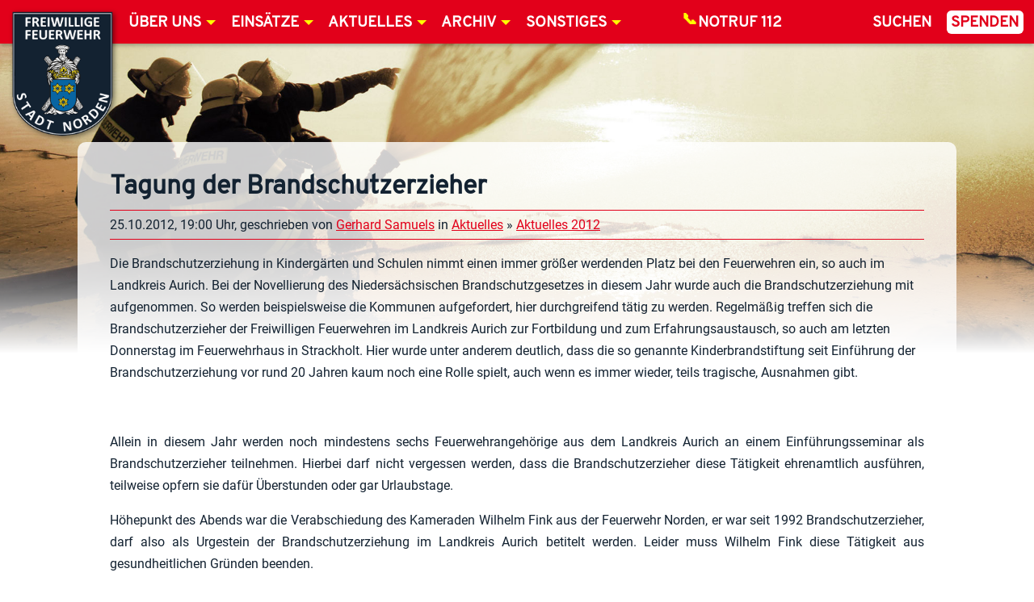

--- FILE ---
content_type: text/html; charset=UTF-8
request_url: https://www.feuerwehr-norden.de/2012/10/25/tagung-der-brandschutzerzieher/
body_size: 30967
content:
<!doctype html>
<html lang="de">
	<head>
		<meta charset="UTF-8">
		<title>Tagung der Brandschutzerzieher - Feuerwehr Norden</title>
		<meta http-equiv="X-UA-Compatible" content="IE=edge" />
		<meta name="viewport" content="width=device-width, initial-scale=1.0" />
		<link rel="stylesheet" href="https://www.feuerwehr-norden.de/public/themes/feuerwehr-norden/css/styles.1-06.css" media="all" />
<!-- Matomo -->
		<meta name='robots' content='index, follow, max-image-preview:large, max-snippet:-1, max-video-preview:-1' />

	<!-- This site is optimized with the Yoast SEO plugin v26.4 - https://yoast.com/wordpress/plugins/seo/ -->
	<link rel="canonical" href="https://www.feuerwehr-norden.de/2012/10/25/tagung-der-brandschutzerzieher/" />
	<meta property="og:locale" content="de_DE" />
	<meta property="og:type" content="article" />
	<meta property="og:title" content="Tagung der Brandschutzerzieher - Feuerwehr Norden" />
	<meta property="og:description" content="Die Brandschutzerziehung in Kindergärten und Schulen nimmt einen immer größer werdenden Platz bei den Feuerwehren ein, so auch im Landkreis Aurich. Bei der Novellierung des Niedersächsischen Brandschutzgesetzes in diesem Jahr wurde auch die Brandschutzerziehung mit aufgenommen. So werden beispielsweise die Kommunen aufgefordert, hier durchgreifend tätig zu werden. Regelmäßig treffen sich die Brandschutzerzieher der Freiwilligen Feuerwehren" />
	<meta property="og:url" content="https://www.feuerwehr-norden.de/2012/10/25/tagung-der-brandschutzerzieher/" />
	<meta property="og:site_name" content="Feuerwehr Norden" />
	<meta property="article:publisher" content="https://www.facebook.com/FeuerwehrNorden/" />
	<meta property="article:published_time" content="2012-10-25T17:00:00+00:00" />
	<meta property="og:image" content="https://www.feuerwehr-norden.de/public/uploads/oktober12/brandschutzerziehung-wilhelm-fink.jpg" />
	<meta property="og:image:width" content="670" />
	<meta property="og:image:height" content="367" />
	<meta property="og:image:type" content="image/jpeg" />
	<meta name="author" content="Uwe Bents" />
	<meta name="twitter:card" content="summary_large_image" />
	<meta name="twitter:label1" content="Verfasst von" />
	<meta name="twitter:data1" content="Gerhard Samuels" />
	<meta name="twitter:label2" content="Geschätzte Lesezeit" />
	<meta name="twitter:data2" content="1 Minute" />
	<script type="application/ld+json" class="yoast-schema-graph">{"@context":"https://schema.org","@graph":[{"@type":"WebPage","@id":"https://www.feuerwehr-norden.de/2012/10/25/tagung-der-brandschutzerzieher/","url":"https://www.feuerwehr-norden.de/2012/10/25/tagung-der-brandschutzerzieher/","name":"Tagung der Brandschutzerzieher - Feuerwehr Norden","isPartOf":{"@id":"https://www.feuerwehr-norden.de/#website"},"primaryImageOfPage":{"@id":"https://www.feuerwehr-norden.de/2012/10/25/tagung-der-brandschutzerzieher/#primaryimage"},"image":{"@id":"https://www.feuerwehr-norden.de/2012/10/25/tagung-der-brandschutzerzieher/#primaryimage"},"thumbnailUrl":"https://www.feuerwehr-norden.de/public/uploads/oktober12/brandschutzerziehung-wilhelm-fink.jpg","datePublished":"2012-10-25T17:00:00+00:00","author":{"@id":"https://www.feuerwehr-norden.de/#/schema/person/00973c45b86f07beae3d5181010dfe73"},"breadcrumb":{"@id":"https://www.feuerwehr-norden.de/2012/10/25/tagung-der-brandschutzerzieher/#breadcrumb"},"inLanguage":"de","potentialAction":[{"@type":"ReadAction","target":["https://www.feuerwehr-norden.de/2012/10/25/tagung-der-brandschutzerzieher/"]}]},{"@type":"ImageObject","inLanguage":"de","@id":"https://www.feuerwehr-norden.de/2012/10/25/tagung-der-brandschutzerzieher/#primaryimage","url":"https://www.feuerwehr-norden.de/public/uploads/oktober12/brandschutzerziehung-wilhelm-fink.jpg","contentUrl":"https://www.feuerwehr-norden.de/public/uploads/oktober12/brandschutzerziehung-wilhelm-fink.jpg","width":670,"height":367,"caption":"Tagung der Brandschutzerzieher, 25.10.2012"},{"@type":"BreadcrumbList","@id":"https://www.feuerwehr-norden.de/2012/10/25/tagung-der-brandschutzerzieher/#breadcrumb","itemListElement":[{"@type":"ListItem","position":1,"name":"Home","item":"https://www.feuerwehr-norden.de/"},{"@type":"ListItem","position":2,"name":"Aktuelles","item":"https://www.feuerwehr-norden.de/aktuelles/"},{"@type":"ListItem","position":3,"name":"Tagung der Brandschutzerzieher"}]},{"@type":"WebSite","@id":"https://www.feuerwehr-norden.de/#website","url":"https://www.feuerwehr-norden.de/","name":"Feuerwehr Norden","description":"","potentialAction":[{"@type":"SearchAction","target":{"@type":"EntryPoint","urlTemplate":"https://www.feuerwehr-norden.de/?s={search_term_string}"},"query-input":{"@type":"PropertyValueSpecification","valueRequired":true,"valueName":"search_term_string"}}],"inLanguage":"de"},{"@type":"Person","@id":"https://www.feuerwehr-norden.de/#/schema/person/00973c45b86f07beae3d5181010dfe73","name":"Uwe Bents"}]}</script>
	<!-- / Yoast SEO plugin. -->


<link rel="alternate" type="application/rss+xml" title="Feuerwehr Norden &raquo; Feed" href="https://www.feuerwehr-norden.de/feed/" />
<link rel="alternate" type="application/rss+xml" title="Feuerwehr Norden &raquo; Kommentar-Feed" href="https://www.feuerwehr-norden.de/comments/feed/" />
<link rel="alternate" type="application/rss+xml" title="Feuerwehr Norden &raquo; Tagung der Brandschutzerzieher-Kommentar-Feed" href="https://www.feuerwehr-norden.de/2012/10/25/tagung-der-brandschutzerzieher/feed/" />
<link rel="alternate" title="oEmbed (JSON)" type="application/json+oembed" href="https://www.feuerwehr-norden.de/wp-json/oembed/1.0/embed?url=https%3A%2F%2Fwww.feuerwehr-norden.de%2F2012%2F10%2F25%2Ftagung-der-brandschutzerzieher%2F" />
<link rel="alternate" title="oEmbed (XML)" type="text/xml+oembed" href="https://www.feuerwehr-norden.de/wp-json/oembed/1.0/embed?url=https%3A%2F%2Fwww.feuerwehr-norden.de%2F2012%2F10%2F25%2Ftagung-der-brandschutzerzieher%2F&#038;format=xml" />
<style id='wp-img-auto-sizes-contain-inline-css' type='text/css'>
img:is([sizes=auto i],[sizes^="auto," i]){contain-intrinsic-size:3000px 1500px}
/*# sourceURL=wp-img-auto-sizes-contain-inline-css */
</style>
<style id='wp-emoji-styles-inline-css' type='text/css'>

	img.wp-smiley, img.emoji {
		display: inline !important;
		border: none !important;
		box-shadow: none !important;
		height: 1em !important;
		width: 1em !important;
		margin: 0 0.07em !important;
		vertical-align: -0.1em !important;
		background: none !important;
		padding: 0 !important;
	}
/*# sourceURL=wp-emoji-styles-inline-css */
</style>
<style id='wp-block-library-inline-css' type='text/css'>
:root{--wp-block-synced-color:#7a00df;--wp-block-synced-color--rgb:122,0,223;--wp-bound-block-color:var(--wp-block-synced-color);--wp-editor-canvas-background:#ddd;--wp-admin-theme-color:#007cba;--wp-admin-theme-color--rgb:0,124,186;--wp-admin-theme-color-darker-10:#006ba1;--wp-admin-theme-color-darker-10--rgb:0,107,160.5;--wp-admin-theme-color-darker-20:#005a87;--wp-admin-theme-color-darker-20--rgb:0,90,135;--wp-admin-border-width-focus:2px}@media (min-resolution:192dpi){:root{--wp-admin-border-width-focus:1.5px}}.wp-element-button{cursor:pointer}:root .has-very-light-gray-background-color{background-color:#eee}:root .has-very-dark-gray-background-color{background-color:#313131}:root .has-very-light-gray-color{color:#eee}:root .has-very-dark-gray-color{color:#313131}:root .has-vivid-green-cyan-to-vivid-cyan-blue-gradient-background{background:linear-gradient(135deg,#00d084,#0693e3)}:root .has-purple-crush-gradient-background{background:linear-gradient(135deg,#34e2e4,#4721fb 50%,#ab1dfe)}:root .has-hazy-dawn-gradient-background{background:linear-gradient(135deg,#faaca8,#dad0ec)}:root .has-subdued-olive-gradient-background{background:linear-gradient(135deg,#fafae1,#67a671)}:root .has-atomic-cream-gradient-background{background:linear-gradient(135deg,#fdd79a,#004a59)}:root .has-nightshade-gradient-background{background:linear-gradient(135deg,#330968,#31cdcf)}:root .has-midnight-gradient-background{background:linear-gradient(135deg,#020381,#2874fc)}:root{--wp--preset--font-size--normal:16px;--wp--preset--font-size--huge:42px}.has-regular-font-size{font-size:1em}.has-larger-font-size{font-size:2.625em}.has-normal-font-size{font-size:var(--wp--preset--font-size--normal)}.has-huge-font-size{font-size:var(--wp--preset--font-size--huge)}.has-text-align-center{text-align:center}.has-text-align-left{text-align:left}.has-text-align-right{text-align:right}.has-fit-text{white-space:nowrap!important}#end-resizable-editor-section{display:none}.aligncenter{clear:both}.items-justified-left{justify-content:flex-start}.items-justified-center{justify-content:center}.items-justified-right{justify-content:flex-end}.items-justified-space-between{justify-content:space-between}.screen-reader-text{border:0;clip-path:inset(50%);height:1px;margin:-1px;overflow:hidden;padding:0;position:absolute;width:1px;word-wrap:normal!important}.screen-reader-text:focus{background-color:#ddd;clip-path:none;color:#444;display:block;font-size:1em;height:auto;left:5px;line-height:normal;padding:15px 23px 14px;text-decoration:none;top:5px;width:auto;z-index:100000}html :where(.has-border-color){border-style:solid}html :where([style*=border-top-color]){border-top-style:solid}html :where([style*=border-right-color]){border-right-style:solid}html :where([style*=border-bottom-color]){border-bottom-style:solid}html :where([style*=border-left-color]){border-left-style:solid}html :where([style*=border-width]){border-style:solid}html :where([style*=border-top-width]){border-top-style:solid}html :where([style*=border-right-width]){border-right-style:solid}html :where([style*=border-bottom-width]){border-bottom-style:solid}html :where([style*=border-left-width]){border-left-style:solid}html :where(img[class*=wp-image-]){height:auto;max-width:100%}:where(figure){margin:0 0 1em}html :where(.is-position-sticky){--wp-admin--admin-bar--position-offset:var(--wp-admin--admin-bar--height,0px)}@media screen and (max-width:600px){html :where(.is-position-sticky){--wp-admin--admin-bar--position-offset:0px}}

/*# sourceURL=wp-block-library-inline-css */
</style><style id='global-styles-inline-css' type='text/css'>
:root{--wp--preset--aspect-ratio--square: 1;--wp--preset--aspect-ratio--4-3: 4/3;--wp--preset--aspect-ratio--3-4: 3/4;--wp--preset--aspect-ratio--3-2: 3/2;--wp--preset--aspect-ratio--2-3: 2/3;--wp--preset--aspect-ratio--16-9: 16/9;--wp--preset--aspect-ratio--9-16: 9/16;--wp--preset--color--black: #000000;--wp--preset--color--cyan-bluish-gray: #abb8c3;--wp--preset--color--white: #ffffff;--wp--preset--color--pale-pink: #f78da7;--wp--preset--color--vivid-red: #cf2e2e;--wp--preset--color--luminous-vivid-orange: #ff6900;--wp--preset--color--luminous-vivid-amber: #fcb900;--wp--preset--color--light-green-cyan: #7bdcb5;--wp--preset--color--vivid-green-cyan: #00d084;--wp--preset--color--pale-cyan-blue: #8ed1fc;--wp--preset--color--vivid-cyan-blue: #0693e3;--wp--preset--color--vivid-purple: #9b51e0;--wp--preset--gradient--vivid-cyan-blue-to-vivid-purple: linear-gradient(135deg,rgb(6,147,227) 0%,rgb(155,81,224) 100%);--wp--preset--gradient--light-green-cyan-to-vivid-green-cyan: linear-gradient(135deg,rgb(122,220,180) 0%,rgb(0,208,130) 100%);--wp--preset--gradient--luminous-vivid-amber-to-luminous-vivid-orange: linear-gradient(135deg,rgb(252,185,0) 0%,rgb(255,105,0) 100%);--wp--preset--gradient--luminous-vivid-orange-to-vivid-red: linear-gradient(135deg,rgb(255,105,0) 0%,rgb(207,46,46) 100%);--wp--preset--gradient--very-light-gray-to-cyan-bluish-gray: linear-gradient(135deg,rgb(238,238,238) 0%,rgb(169,184,195) 100%);--wp--preset--gradient--cool-to-warm-spectrum: linear-gradient(135deg,rgb(74,234,220) 0%,rgb(151,120,209) 20%,rgb(207,42,186) 40%,rgb(238,44,130) 60%,rgb(251,105,98) 80%,rgb(254,248,76) 100%);--wp--preset--gradient--blush-light-purple: linear-gradient(135deg,rgb(255,206,236) 0%,rgb(152,150,240) 100%);--wp--preset--gradient--blush-bordeaux: linear-gradient(135deg,rgb(254,205,165) 0%,rgb(254,45,45) 50%,rgb(107,0,62) 100%);--wp--preset--gradient--luminous-dusk: linear-gradient(135deg,rgb(255,203,112) 0%,rgb(199,81,192) 50%,rgb(65,88,208) 100%);--wp--preset--gradient--pale-ocean: linear-gradient(135deg,rgb(255,245,203) 0%,rgb(182,227,212) 50%,rgb(51,167,181) 100%);--wp--preset--gradient--electric-grass: linear-gradient(135deg,rgb(202,248,128) 0%,rgb(113,206,126) 100%);--wp--preset--gradient--midnight: linear-gradient(135deg,rgb(2,3,129) 0%,rgb(40,116,252) 100%);--wp--preset--font-size--small: 13px;--wp--preset--font-size--medium: 20px;--wp--preset--font-size--large: 36px;--wp--preset--font-size--x-large: 42px;--wp--preset--spacing--20: 0.44rem;--wp--preset--spacing--30: 0.67rem;--wp--preset--spacing--40: 1rem;--wp--preset--spacing--50: 1.5rem;--wp--preset--spacing--60: 2.25rem;--wp--preset--spacing--70: 3.38rem;--wp--preset--spacing--80: 5.06rem;--wp--preset--shadow--natural: 6px 6px 9px rgba(0, 0, 0, 0.2);--wp--preset--shadow--deep: 12px 12px 50px rgba(0, 0, 0, 0.4);--wp--preset--shadow--sharp: 6px 6px 0px rgba(0, 0, 0, 0.2);--wp--preset--shadow--outlined: 6px 6px 0px -3px rgb(255, 255, 255), 6px 6px rgb(0, 0, 0);--wp--preset--shadow--crisp: 6px 6px 0px rgb(0, 0, 0);}:where(.is-layout-flex){gap: 0.5em;}:where(.is-layout-grid){gap: 0.5em;}body .is-layout-flex{display: flex;}.is-layout-flex{flex-wrap: wrap;align-items: center;}.is-layout-flex > :is(*, div){margin: 0;}body .is-layout-grid{display: grid;}.is-layout-grid > :is(*, div){margin: 0;}:where(.wp-block-columns.is-layout-flex){gap: 2em;}:where(.wp-block-columns.is-layout-grid){gap: 2em;}:where(.wp-block-post-template.is-layout-flex){gap: 1.25em;}:where(.wp-block-post-template.is-layout-grid){gap: 1.25em;}.has-black-color{color: var(--wp--preset--color--black) !important;}.has-cyan-bluish-gray-color{color: var(--wp--preset--color--cyan-bluish-gray) !important;}.has-white-color{color: var(--wp--preset--color--white) !important;}.has-pale-pink-color{color: var(--wp--preset--color--pale-pink) !important;}.has-vivid-red-color{color: var(--wp--preset--color--vivid-red) !important;}.has-luminous-vivid-orange-color{color: var(--wp--preset--color--luminous-vivid-orange) !important;}.has-luminous-vivid-amber-color{color: var(--wp--preset--color--luminous-vivid-amber) !important;}.has-light-green-cyan-color{color: var(--wp--preset--color--light-green-cyan) !important;}.has-vivid-green-cyan-color{color: var(--wp--preset--color--vivid-green-cyan) !important;}.has-pale-cyan-blue-color{color: var(--wp--preset--color--pale-cyan-blue) !important;}.has-vivid-cyan-blue-color{color: var(--wp--preset--color--vivid-cyan-blue) !important;}.has-vivid-purple-color{color: var(--wp--preset--color--vivid-purple) !important;}.has-black-background-color{background-color: var(--wp--preset--color--black) !important;}.has-cyan-bluish-gray-background-color{background-color: var(--wp--preset--color--cyan-bluish-gray) !important;}.has-white-background-color{background-color: var(--wp--preset--color--white) !important;}.has-pale-pink-background-color{background-color: var(--wp--preset--color--pale-pink) !important;}.has-vivid-red-background-color{background-color: var(--wp--preset--color--vivid-red) !important;}.has-luminous-vivid-orange-background-color{background-color: var(--wp--preset--color--luminous-vivid-orange) !important;}.has-luminous-vivid-amber-background-color{background-color: var(--wp--preset--color--luminous-vivid-amber) !important;}.has-light-green-cyan-background-color{background-color: var(--wp--preset--color--light-green-cyan) !important;}.has-vivid-green-cyan-background-color{background-color: var(--wp--preset--color--vivid-green-cyan) !important;}.has-pale-cyan-blue-background-color{background-color: var(--wp--preset--color--pale-cyan-blue) !important;}.has-vivid-cyan-blue-background-color{background-color: var(--wp--preset--color--vivid-cyan-blue) !important;}.has-vivid-purple-background-color{background-color: var(--wp--preset--color--vivid-purple) !important;}.has-black-border-color{border-color: var(--wp--preset--color--black) !important;}.has-cyan-bluish-gray-border-color{border-color: var(--wp--preset--color--cyan-bluish-gray) !important;}.has-white-border-color{border-color: var(--wp--preset--color--white) !important;}.has-pale-pink-border-color{border-color: var(--wp--preset--color--pale-pink) !important;}.has-vivid-red-border-color{border-color: var(--wp--preset--color--vivid-red) !important;}.has-luminous-vivid-orange-border-color{border-color: var(--wp--preset--color--luminous-vivid-orange) !important;}.has-luminous-vivid-amber-border-color{border-color: var(--wp--preset--color--luminous-vivid-amber) !important;}.has-light-green-cyan-border-color{border-color: var(--wp--preset--color--light-green-cyan) !important;}.has-vivid-green-cyan-border-color{border-color: var(--wp--preset--color--vivid-green-cyan) !important;}.has-pale-cyan-blue-border-color{border-color: var(--wp--preset--color--pale-cyan-blue) !important;}.has-vivid-cyan-blue-border-color{border-color: var(--wp--preset--color--vivid-cyan-blue) !important;}.has-vivid-purple-border-color{border-color: var(--wp--preset--color--vivid-purple) !important;}.has-vivid-cyan-blue-to-vivid-purple-gradient-background{background: var(--wp--preset--gradient--vivid-cyan-blue-to-vivid-purple) !important;}.has-light-green-cyan-to-vivid-green-cyan-gradient-background{background: var(--wp--preset--gradient--light-green-cyan-to-vivid-green-cyan) !important;}.has-luminous-vivid-amber-to-luminous-vivid-orange-gradient-background{background: var(--wp--preset--gradient--luminous-vivid-amber-to-luminous-vivid-orange) !important;}.has-luminous-vivid-orange-to-vivid-red-gradient-background{background: var(--wp--preset--gradient--luminous-vivid-orange-to-vivid-red) !important;}.has-very-light-gray-to-cyan-bluish-gray-gradient-background{background: var(--wp--preset--gradient--very-light-gray-to-cyan-bluish-gray) !important;}.has-cool-to-warm-spectrum-gradient-background{background: var(--wp--preset--gradient--cool-to-warm-spectrum) !important;}.has-blush-light-purple-gradient-background{background: var(--wp--preset--gradient--blush-light-purple) !important;}.has-blush-bordeaux-gradient-background{background: var(--wp--preset--gradient--blush-bordeaux) !important;}.has-luminous-dusk-gradient-background{background: var(--wp--preset--gradient--luminous-dusk) !important;}.has-pale-ocean-gradient-background{background: var(--wp--preset--gradient--pale-ocean) !important;}.has-electric-grass-gradient-background{background: var(--wp--preset--gradient--electric-grass) !important;}.has-midnight-gradient-background{background: var(--wp--preset--gradient--midnight) !important;}.has-small-font-size{font-size: var(--wp--preset--font-size--small) !important;}.has-medium-font-size{font-size: var(--wp--preset--font-size--medium) !important;}.has-large-font-size{font-size: var(--wp--preset--font-size--large) !important;}.has-x-large-font-size{font-size: var(--wp--preset--font-size--x-large) !important;}
/*# sourceURL=global-styles-inline-css */
</style>

<style id='classic-theme-styles-inline-css' type='text/css'>
/*! This file is auto-generated */
.wp-block-button__link{color:#fff;background-color:#32373c;border-radius:9999px;box-shadow:none;text-decoration:none;padding:calc(.667em + 2px) calc(1.333em + 2px);font-size:1.125em}.wp-block-file__button{background:#32373c;color:#fff;text-decoration:none}
/*# sourceURL=/wp-includes/css/classic-themes.min.css */
</style>
<link rel='stylesheet' id='buddymeet-css-css' href='https://www.feuerwehr-norden.de/public/ext/buddymeet/assets/css/buddymeet.css?ver=2.6.0' media='screen' />
<link rel='stylesheet' id='contact-form-7-css' href='https://www.feuerwehr-norden.de/public/ext/contact-form-7/includes/css/styles.css?ver=6.1.4' media='all' />
<link rel='stylesheet' id='events-manager-css' href='https://www.feuerwehr-norden.de/public/ext/events-manager/includes/css/events-manager.min.css?ver=7.2.2.1' media='all' />
<link rel='stylesheet' id='ffn_drohnen_frontend_css-css' href='https://www.feuerwehr-norden.de/public/ext/ffn-drohnen-fluglogbuch/frontend.css?ver=2.1.22.4' media='all' />
<link rel='stylesheet' id='shared-files-css' href='https://www.feuerwehr-norden.de/public/ext/shared-files-pro/dist/css/p.css?ver=1.7.50' media='all' />
<style id='shared-files-inline-css' type='text/css'>
.shared-files-container .shared-files-main-file-list li { margin-bottom: 16px; } .shared-files-main-elements { background: #f7f7f7; padding: 20px 10px; border-radius: 10px; } 
/*# sourceURL=shared-files-inline-css */
</style>
<link rel='stylesheet' id='shared-files-basiclightbox-css' href='https://www.feuerwehr-norden.de/public/ext/shared-files-pro/dist/basiclightbox/basicLightbox.min.css?ver=1.7.50' media='all' />
<link rel='stylesheet' id='buttons-css' href='https://www.feuerwehr-norden.de/wp-includes/css/buttons.min.css?ver=6.9' media='all' />
<link rel='stylesheet' id='dashicons-css' href='https://www.feuerwehr-norden.de/wp-includes/css/dashicons.min.css?ver=6.9' media='all' />
<link rel='stylesheet' id='editor-buttons-css' href='https://www.feuerwehr-norden.de/wp-includes/css/editor.min.css?ver=6.9' media='all' />
<link rel='stylesheet' id='wpsc-framework-css' href='https://www.feuerwehr-norden.de/public/ext/supportcandy/framework/style.css?ver=3.4.4' media='all' />
<link rel='stylesheet' id='wpsc-select2-css' href='https://www.feuerwehr-norden.de/public/ext/supportcandy/asset/css/select2.css?ver=3.4.4' media='all' />
<link rel='stylesheet' id='gpopover-css' href='https://www.feuerwehr-norden.de/public/ext/supportcandy/asset/libs/gpopover/jquery.gpopover.css?ver=3.4.4' media='all' />
<link rel='stylesheet' id='flatpickr-css-css' href='https://www.feuerwehr-norden.de/public/ext/supportcandy/asset/libs/flatpickr/flatpickr.min.css?ver=3.4.4' media='all' />
<link rel='stylesheet' id='fullcalendar-css' href='https://www.feuerwehr-norden.de/public/ext/supportcandy/asset/libs/fullcalendar/lib/main.min.css?ver=3.4.4' media='all' />
<link rel='stylesheet' id='datatables-css' href='https://www.feuerwehr-norden.de/public/ext/supportcandy/asset/libs/DataTables/datatables.min.css?ver=3.4.4' media='all' />
<link rel='stylesheet' id='wpbm-client-pages-css' href='https://www.feuerwehr-norden.de/public/ext/booking-manager/css/client.css?ver=2.1.18' media='all' />
<link rel='stylesheet' id='wpdevelop-bts-css' href='https://www.feuerwehr-norden.de/public/ext/booking.personal.10.10.2/assets/libs/bootstrap-css/css/bootstrap.css?ver=10.10.2' media='all' />
<link rel='stylesheet' id='wpdevelop-bts-theme-css' href='https://www.feuerwehr-norden.de/public/ext/booking.personal.10.10.2/assets/libs/bootstrap-css/css/bootstrap-theme.css?ver=10.10.2' media='all' />
<link rel='stylesheet' id='wpbc-tippy-popover-css' href='https://www.feuerwehr-norden.de/public/ext/booking.personal.10.10.2/assets/libs/tippy.js/themes/wpbc-tippy-popover.css?ver=10.10.2' media='all' />
<link rel='stylesheet' id='wpbc-tippy-times-css' href='https://www.feuerwehr-norden.de/public/ext/booking.personal.10.10.2/assets/libs/tippy.js/themes/wpbc-tippy-times.css?ver=10.10.2' media='all' />
<link rel='stylesheet' id='wpbc-material-design-icons-css' href='https://www.feuerwehr-norden.de/public/ext/booking.personal.10.10.2/assets/libs/material-design-icons/material-design-icons.css?ver=10.10.2' media='all' />
<link rel='stylesheet' id='wpbc-ui-both-css' href='https://www.feuerwehr-norden.de/public/ext/booking.personal.10.10.2/css/wpbc_ui_both.css?ver=10.10.2' media='all' />
<link rel='stylesheet' id='wpbc-time_picker-css' href='https://www.feuerwehr-norden.de/public/ext/booking.personal.10.10.2/css/wpbc_time-selector.css?ver=10.10.2' media='all' />
<link rel='stylesheet' id='wpbc-time_picker-skin-css' href='https://www.feuerwehr-norden.de/public/ext/booking.personal.10.10.2/css/time_picker_skins/grey.css?ver=10.10.2' media='all' />
<link rel='stylesheet' id='wpbc-client-pages-css' href='https://www.feuerwehr-norden.de/public/ext/booking.personal.10.10.2/css/client.css?ver=10.10.2' media='all' />
<link rel='stylesheet' id='wpbc-all-client-css' href='https://www.feuerwehr-norden.de/public/ext/booking.personal.10.10.2/_dist/all/_out/wpbc_all_client.css?ver=10.10.2' media='all' />
<link rel='stylesheet' id='wpbc-calendar-css' href='https://www.feuerwehr-norden.de/public/ext/booking.personal.10.10.2/css/calendar.css?ver=10.10.2' media='all' />
<link rel='stylesheet' id='wpbc-calendar-skin-css' href='https://www.feuerwehr-norden.de/public/ext/booking.personal.10.10.2/css/skins/traditional.css?ver=10.10.2' media='all' />
<link rel='stylesheet' id='wpbc-flex-timeline-css' href='https://www.feuerwehr-norden.de/public/ext/booking.personal.10.10.2/core/timeline/v2/_out/timeline_v2.1.css?ver=10.10.2' media='all' />
<script type="text/javascript" src="https://www.feuerwehr-norden.de/wp-includes/js/jquery/jquery.min.js?ver=3.7.1" id="jquery-core-js"></script>
<script type="text/javascript" src="https://www.feuerwehr-norden.de/wp-includes/js/jquery/jquery-migrate.min.js?ver=3.4.1" id="jquery-migrate-js"></script>
<script type="text/javascript" id="jquery-js-after">
/* <![CDATA[ */
jQuery(document).ready(function($) {
	$("input[name=show-bsd-cats]").on("change", function() {
		let showCat = $(this).val();
		if (showCat == 0) {
			$("aside .bsd-widget").show();
		} else {
			$("div.bsd-widget[data-bsdcat~=bsdcat-"+showCat+"]").show();
			$("div.bsd-widget:not([data-bsdcat~=bsdcat-"+showCat+"])").hide();
		}
	});
});
//# sourceURL=jquery-js-after
/* ]]> */
</script>
<script type="text/javascript" src="https://www.feuerwehr-norden.de/public/themes/feuerwehr-norden/js/dist/feuerwehr-norden.min.compiled.1-04.js?ver=1.0.0" id="FeuerwehrNorden-js"></script>
<script type="text/javascript" id="bsd_verwaltung_script-js-extra">
/* <![CDATA[ */
var global = {"plugin_dir":"https://www.feuerwehr-norden.de/public/ext/bsd-verwaltung/","ajaxurl":"https://www.feuerwehr-norden.de/wp-admin/admin-ajax.php"};
//# sourceURL=bsd_verwaltung_script-js-extra
/* ]]> */
</script>
<script type="text/javascript" src="https://www.feuerwehr-norden.de/public/ext/bsd-verwaltung/js/script.js?ver=6.9" id="bsd_verwaltung_script-js"></script>
<script type="text/javascript" src="https://www.feuerwehr-norden.de/wp-includes/js/jquery/ui/core.min.js?ver=1.13.3" id="jquery-ui-core-js"></script>
<script type="text/javascript" src="https://www.feuerwehr-norden.de/wp-includes/js/jquery/ui/mouse.min.js?ver=1.13.3" id="jquery-ui-mouse-js"></script>
<script type="text/javascript" src="https://www.feuerwehr-norden.de/wp-includes/js/jquery/ui/sortable.min.js?ver=1.13.3" id="jquery-ui-sortable-js"></script>
<script type="text/javascript" src="https://www.feuerwehr-norden.de/wp-includes/js/jquery/ui/datepicker.min.js?ver=1.13.3" id="jquery-ui-datepicker-js"></script>
<script type="text/javascript" id="jquery-ui-datepicker-js-after">
/* <![CDATA[ */
jQuery(function(jQuery){jQuery.datepicker.setDefaults({"closeText":"Schlie\u00dfen","currentText":"Heute","monthNames":["Januar","Februar","M\u00e4rz","April","Mai","Juni","Juli","August","September","Oktober","November","Dezember"],"monthNamesShort":["Jan.","Feb.","M\u00e4rz","Apr.","Mai","Juni","Juli","Aug.","Sep.","Okt.","Nov.","Dez."],"nextText":"Weiter","prevText":"Zur\u00fcck","dayNames":["Sonntag","Montag","Dienstag","Mittwoch","Donnerstag","Freitag","Samstag"],"dayNamesShort":["So.","Mo.","Di.","Mi.","Do.","Fr.","Sa."],"dayNamesMin":["S","M","D","M","D","F","S"],"dateFormat":"d. MM yy","firstDay":1,"isRTL":false});});
//# sourceURL=jquery-ui-datepicker-js-after
/* ]]> */
</script>
<script type="text/javascript" src="https://www.feuerwehr-norden.de/wp-includes/js/jquery/ui/resizable.min.js?ver=1.13.3" id="jquery-ui-resizable-js"></script>
<script type="text/javascript" src="https://www.feuerwehr-norden.de/wp-includes/js/jquery/ui/draggable.min.js?ver=1.13.3" id="jquery-ui-draggable-js"></script>
<script type="text/javascript" src="https://www.feuerwehr-norden.de/wp-includes/js/jquery/ui/controlgroup.min.js?ver=1.13.3" id="jquery-ui-controlgroup-js"></script>
<script type="text/javascript" src="https://www.feuerwehr-norden.de/wp-includes/js/jquery/ui/checkboxradio.min.js?ver=1.13.3" id="jquery-ui-checkboxradio-js"></script>
<script type="text/javascript" src="https://www.feuerwehr-norden.de/wp-includes/js/jquery/ui/button.min.js?ver=1.13.3" id="jquery-ui-button-js"></script>
<script type="text/javascript" src="https://www.feuerwehr-norden.de/wp-includes/js/jquery/ui/dialog.min.js?ver=1.13.3" id="jquery-ui-dialog-js"></script>
<script type="text/javascript" id="events-manager-js-extra">
/* <![CDATA[ */
var EM = {"ajaxurl":"https://www.feuerwehr-norden.de/wp-admin/admin-ajax.php","locationajaxurl":"https://www.feuerwehr-norden.de/wp-admin/admin-ajax.php?action=locations_search","firstDay":"1","locale":"de","dateFormat":"yy-mm-dd","ui_css":"https://www.feuerwehr-norden.de/public/ext/events-manager/includes/css/jquery-ui/build.min.css","show24hours":"1","is_ssl":"1","autocomplete_limit":"10","calendar":{"breakpoints":{"small":560,"medium":908,"large":false}},"phone":"","datepicker":{"format":"d.m.Y","locale":"de"},"search":{"breakpoints":{"small":650,"medium":850,"full":false}},"url":"https://www.feuerwehr-norden.de/public/ext/events-manager","assets":{"input.em-uploader":{"js":{"em-uploader":{"url":"https://www.feuerwehr-norden.de/public/ext/events-manager/includes/js/em-uploader.js?v=7.2.2.1","event":"em_uploader_ready"}}},".em-event-editor":{"js":{"event-editor":{"url":"https://www.feuerwehr-norden.de/public/ext/events-manager/includes/js/events-manager-event-editor.js?v=7.2.2.1","event":"em_event_editor_ready"}},"css":{"event-editor":"https://www.feuerwehr-norden.de/public/ext/events-manager/includes/css/events-manager-event-editor.min.css?v=7.2.2.1"}},".em-recurrence-sets, .em-timezone":{"js":{"luxon":{"url":"luxon/luxon.js?v=7.2.2.1","event":"em_luxon_ready"}}},".em-booking-form, #em-booking-form, .em-booking-recurring, .em-event-booking-form":{"js":{"em-bookings":{"url":"https://www.feuerwehr-norden.de/public/ext/events-manager/includes/js/bookingsform.js?v=7.2.2.1","event":"em_booking_form_js_loaded"}}},"#em-opt-archetypes":{"js":{"archetypes":"https://www.feuerwehr-norden.de/public/ext/events-manager/includes/js/admin-archetype-editor.js?v=7.2.2.1","archetypes_ms":"https://www.feuerwehr-norden.de/public/ext/events-manager/includes/js/admin-archetypes.js?v=7.2.2.1","qs":"qs/qs.js?v=7.2.2.1"}}},"cached":"","bookingInProgress":"Bitte warte, w\u00e4hrend die Buchung abgeschickt wird.","tickets_save":"Ticket speichern","bookingajaxurl":"https://www.feuerwehr-norden.de/wp-admin/admin-ajax.php","bookings_export_save":"Buchungen exportieren","bookings_settings_save":"Einstellungen speichern","booking_delete":"Bist du dir sicher, dass du es l\u00f6schen m\u00f6chtest?","booking_offset":"30","bookings":{"submit_button":{"text":{"default":"verbindlich buchen","free":"verbindlich buchen","payment":"verbindlich buchen","processing":"Processing ..."}},"update_listener":""},"bb_full":"keine Pl\u00e4tze Verf\u00fcgbar","bb_book":"Teilnehmen","bb_booking":"Buche ...","bb_booked":"Buchung Abgesendet","bb_error":"Buchung Fehler. Nochmal versuchen?","bb_cancel":"Abbrechen","bb_canceling":"Stornieren ...","bb_cancelled":"Abgesagt","bb_cancel_error":"Stornierung Fehler. Nochmal versuchen?","txt_search":"Suche","txt_searching":"Suche...","txt_loading":"Wird geladen\u00a0\u2026"};
//# sourceURL=events-manager-js-extra
/* ]]> */
</script>
<script type="text/javascript" src="https://www.feuerwehr-norden.de/public/ext/events-manager/includes/js/events-manager.js?ver=7.2.2.1" id="events-manager-js"></script>
<script type="text/javascript" src="https://www.feuerwehr-norden.de/public/ext/events-manager/includes/external/flatpickr/l10n/de.js?ver=7.2.2.1" id="em-flatpickr-localization-js"></script>
<script type="text/javascript" src="https://www.feuerwehr-norden.de/public/ext/shared-files-pro/dist/js/p.js?ver=1.7.50" id="shared-files-js"></script>
<script type="text/javascript" id="shared-files-js-after">
/* <![CDATA[ */
jQuery(document).ready(function($) {
      if (typeof ajaxurl === 'undefined') {
        ajaxurl = 'https://www.feuerwehr-norden.de/wp-admin/admin-ajax.php'; // get ajaxurl
      }
      });
//# sourceURL=shared-files-js-after
/* ]]> */
</script>
<script type="text/javascript" src="https://www.feuerwehr-norden.de/public/ext/shared-files-pro/dist/basiclightbox/basicLightbox.min.js?ver=1.7.50" id="shared-files-basiclightbox-js"></script>
<script type="text/javascript" id="utils-js-extra">
/* <![CDATA[ */
var userSettings = {"url":"/","uid":"0","time":"1768992709","secure":"1"};
//# sourceURL=utils-js-extra
/* ]]> */
</script>
<script type="text/javascript" src="https://www.feuerwehr-norden.de/wp-includes/js/utils.min.js?ver=6.9" id="utils-js"></script>
<script type="text/javascript" id="wpbm-global-vars-js-extra">
/* <![CDATA[ */
var wpbm_global1 = {"wpbm_ajaxurl":"https://www.feuerwehr-norden.de/wp-admin/admin-ajax.php","wpbm_plugin_url":"https://www.feuerwehr-norden.de/public/ext/booking-manager","wpbm_today":"[2026,1,21,11,51]","wpbm_plugin_filename":"index.php","message_verif_requred":"Dieses Feld ist erforderlich","message_verif_requred_for_check_box":"Die Checkbox muss aktiviert sein","message_verif_requred_for_radio_box":"Mindestens eine Option muss ausgew\u00e4hlt sein","message_verif_emeil":"Incorrect email address","message_verif_same_emeil":"Deine Emails passen nicht","wpbm_active_locale":"de_DE","wpbm_message_processing":"Verarbeitung","wpbm_message_deleting":"L\u00f6sche","wpbm_message_updating":"Aktualisiere","wpbm_message_saving":"Speichere"};
//# sourceURL=wpbm-global-vars-js-extra
/* ]]> */
</script>
<script type="text/javascript" src="https://www.feuerwehr-norden.de/public/ext/booking-manager/js/wpbm_vars.js?ver=1.1" id="wpbm-global-vars-js"></script>
<link rel="https://api.w.org/" href="https://www.feuerwehr-norden.de/wp-json/" /><link rel="alternate" title="JSON" type="application/json" href="https://www.feuerwehr-norden.de/wp-json/wp/v2/posts/8496" /><link rel="EditURI" type="application/rsd+xml" title="RSD" href="https://www.feuerwehr-norden.de/xmlrpc.php?rsd" />
<meta name="generator" content="WordPress 6.9" />
<link rel='shortlink' href='https://www.feuerwehr-norden.de/?p=8496' />
		<script nonce="">
			var _paq = _paq || [];
			/* tracker methods like "setCustomDimension" should be called before "trackPageView" */
			_paq.push(['disableCookies']);
			_paq.push(['trackPageView']);
			_paq.push(['enableHeartBeatTimer', 5]);
			_paq.push(['enableLinkTracking']);
			(function() {
			var u="//www.feuerwehr-norden.de/statistiken/";
			_paq.push(['setTrackerUrl', u+'piwik.php']);
			_paq.push(['setSiteId', '1']);
			var d=document, g=d.createElement('script'), s=d.getElementsByTagName('script')[0];
			g.type='text/javascript'; g.async=true; g.defer=true; g.src=u+'piwik.js'; s.parentNode.insertBefore(g,s);
			})();
		</script>
<!-- End Matomo Code -->
				<link rel="apple-touch-icon" sizes="57x57" href="https://www.feuerwehr-norden.de/public/themes/feuerwehr-norden/img/icons/apple-icon-57x57.png" />
		<link rel="apple-touch-icon" sizes="60x60" href="https://www.feuerwehr-norden.de/public/themes/feuerwehr-norden/img/icons/apple-icon-60x60.png" />
		<link rel="apple-touch-icon" sizes="72x72" href="https://www.feuerwehr-norden.de/public/themes/feuerwehr-norden/img/icons/apple-icon-72x72.png" />
		<link rel="apple-touch-icon" sizes="76x76" href="https://www.feuerwehr-norden.de/public/themes/feuerwehr-norden/img/icons/apple-icon-76x76.png" />
		<link rel="apple-touch-icon" sizes="114x114" href="https://www.feuerwehr-norden.de/public/themes/feuerwehr-norden/img/icons/apple-icon-114x114.png" />
		<link rel="apple-touch-icon" sizes="120x120" href="https://www.feuerwehr-norden.de/public/themes/feuerwehr-norden/img/icons/apple-icon-120x120.png" />
		<link rel="apple-touch-icon" sizes="144x144" href="https://www.feuerwehr-norden.de/public/themes/feuerwehr-norden/img/icons/apple-icon-144x144.png" />
		<link rel="apple-touch-icon" sizes="152x152" href="https://www.feuerwehr-norden.de/public/themes/feuerwehr-norden/img/icons/apple-icon-152x152.png" />
		<link rel="apple-touch-icon" sizes="180x180" href="https://www.feuerwehr-norden.de/public/themes/feuerwehr-norden/img/icons/apple-icon-180x180.png" />
		<link rel="icon" type="image/png" sizes="192x192"  href="https://www.feuerwehr-norden.de/public/themes/feuerwehr-norden/img/icons/android-icon-192x192.png" />
		<link rel="icon" type="image/png" sizes="32x32" href="https://www.feuerwehr-norden.de/public/themes/feuerwehr-norden/img/icons/favicon-32x32.png" />
		<link rel="icon" type="image/png" sizes="96x96" href="https://www.feuerwehr-norden.de/public/themes/feuerwehr-norden/img/icons/favicon-96x96.png" />
		<link rel="icon" type="image/png" sizes="16x16" href="https://www.feuerwehr-norden.de/public/themes/feuerwehr-norden/img/icons/favicon-16x16.png" />
		<link rel="manifest" href="https://www.feuerwehr-norden.de/public/themes/feuerwehr-norden/img/icons/manifest.json" />
		<meta name="apple-mobile-web-app-title" content="Feuerwehr Norden" />
		<meta name="application-name" content="Feuerwehr Norden" />
		<meta name="msapplication-TileColor" content="#EB4947" />
		<meta name="msapplication-TileImage" content="https://www.feuerwehr-norden.de/public/themes/feuerwehr-norden/img/icons/ms-icon-144x144.png" />
		<meta name="theme-color" content="#EB4947" />
		<meta name="format-detection" content="telephone=no" />
	<link rel='stylesheet' id='sweetalert2-css' href='https://www.feuerwehr-norden.de/public/ext/user-registration/assets/css/sweetalert2/sweetalert2.min.css?ver=10.16.7' media='all' />
<link rel='stylesheet' id='user-registration-general-css' href='https://www.feuerwehr-norden.de/public/ext/user-registration/assets/css/user-registration.css?ver=4.4.6' media='all' />
</head>
	<body id="www-feuerwehr-norden" class="wp-singular post-template-default single single-post postid-8496 single-format-standard wp-theme-feuerwehr-norden user-registration-page ur-settings-sidebar-show tagung-der-brandschutzerzieher">
		<header class="page-header">
			<div class="logo"><a href="/"><img src="https://www.feuerwehr-norden.de/public/themes/feuerwehr-norden/img/logo.png" alt="Freiwillige Feuerwehr Stadt Norden" /></a></div>
			<nav class="page-nav">
				<label for="main-nav" id="navicon" title="Inhalt">&#x2261;</label>
				<input type="checkbox" id="main-nav" onclick />
				<ul id="menu-hauptmenue" class="menu"><li id="menu-item-28661" class="menu-item menu-item-type-post_type menu-item-object-post menu-item-has-children menu-item-28661"><a href="https://www.feuerwehr-norden.de/2012/04/28/ueber-uns/">Über uns</a>
<ul class="sub-menu">
	<li id="menu-item-28665" class="menu-item menu-item-type-post_type menu-item-object-post menu-item-has-children menu-item-28665"><a href="https://www.feuerwehr-norden.de/2012/02/12/einsatzabteilung/">Einsatzabteilung</a>
	<ul class="sub-menu">
		<li id="menu-item-28693" class="menu-item menu-item-type-post_type menu-item-object-post menu-item-28693"><a href="https://www.feuerwehr-norden.de/2012/02/12/aufgaben/">Aufgaben</a></li>
		<li id="menu-item-28695" class="menu-item menu-item-type-post_type menu-item-object-post menu-item-28695"><a href="https://www.feuerwehr-norden.de/2019/10/09/dienstgradabzeichen-in-niedersachsen/">Dienstgrade</a></li>
		<li id="menu-item-28696" class="menu-item menu-item-type-post_type menu-item-object-post menu-item-28696"><a href="https://www.feuerwehr-norden.de/2019/10/08/alarmierung/">Alarmierung</a></li>
		<li id="menu-item-28738" class="menu-item menu-item-type-post_type menu-item-object-post menu-item-28738"><a href="https://www.feuerwehr-norden.de/2013/03/18/ausbildung-2/">Ausbildung</a></li>
		<li id="menu-item-29342" class="menu-item menu-item-type-post_type menu-item-object-page menu-item-29342"><a href="https://www.feuerwehr-norden.de/intern/team-krisenmanagement-der-feuerwehr-norden/">Krisenmanagement</a></li>
		<li id="menu-item-28780" class="menu-item menu-item-type-post_type menu-item-object-post menu-item-28780"><a href="https://www.feuerwehr-norden.de/2013/08/01/gliederung-2/">Gliederung</a></li>
	</ul>
</li>
	<li id="menu-item-28687" class="menu-item menu-item-type-post_type menu-item-object-post menu-item-28687"><a href="https://www.feuerwehr-norden.de/2012/02/13/wie-werde-ich-mitglied/">Mitglied werden</a></li>
	<li id="menu-item-28690" class="menu-item menu-item-type-post_type menu-item-object-post menu-item-28690"><a href="https://www.feuerwehr-norden.de/2012/02/12/stadtkommando/">Kommando</a></li>
	<li id="menu-item-28689" class="menu-item menu-item-type-post_type menu-item-object-post menu-item-28689"><a href="https://www.feuerwehr-norden.de/2019/10/01/wehrfuehrung/">Wehrführung</a></li>
	<li id="menu-item-28691" class="menu-item menu-item-type-post_type menu-item-object-post menu-item-has-children menu-item-28691"><a href="https://www.feuerwehr-norden.de/2012/02/13/fahrzeuge/">Fahrzeuge</a>
	<ul class="sub-menu">
		<li id="menu-item-28758" class="menu-item menu-item-type-post_type menu-item-object-post menu-item-28758"><a href="https://www.feuerwehr-norden.de/2012/02/13/kommandowagen-kdow/">KdoW</a></li>
		<li id="menu-item-46905" class="menu-item menu-item-type-post_type menu-item-object-post menu-item-46905"><a href="https://www.feuerwehr-norden.de/2025/12/06/hlf-20/">Hilfeleistungslöschgruppenfahrzeug (HLF) 20</a></li>
		<li id="menu-item-28761" class="menu-item menu-item-type-post_type menu-item-object-post menu-item-28761"><a href="https://www.feuerwehr-norden.de/2012/02/13/loeschgruppenfahrzeug-2030/">LF 20</a></li>
		<li id="menu-item-46904" class="menu-item menu-item-type-post_type menu-item-object-post menu-item-46904"><a href="https://www.feuerwehr-norden.de/2025/12/06/lf-kats/">Löschgruppenfahrzeug (LF)-KatS</a></li>
		<li id="menu-item-46898" class="menu-item menu-item-type-post_type menu-item-object-post menu-item-46898"><a href="https://www.feuerwehr-norden.de/2025/12/06/tlf-3000/">Tanklöschfahrzeug (TLF) 3000</a></li>
		<li id="menu-item-28860" class="menu-item menu-item-type-post_type menu-item-object-post menu-item-28860"><a href="https://www.feuerwehr-norden.de/2012/02/13/loeschgruppenfahrzeug-lf-10-umwelt/">LF 10-Umwelt</a></li>
		<li id="menu-item-28763" class="menu-item menu-item-type-post_type menu-item-object-post menu-item-28763"><a href="https://www.feuerwehr-norden.de/2012/02/13/loeschgruppenfahrzeug-logistik28/">LF-Logistik</a></li>
		<li id="menu-item-35833" class="menu-item menu-item-type-post_type menu-item-object-post menu-item-35833"><a href="https://www.feuerwehr-norden.de/2021/10/02/drehleiter-automatik-mit-korb-dlk-23-12/">DLAK 23/12</a></li>
		<li id="menu-item-28767" class="menu-item menu-item-type-post_type menu-item-object-post menu-item-28767"><a href="https://www.feuerwehr-norden.de/2012/02/13/drehleiter-mit-korb-231224/">DLK 23/12</a></li>
		<li id="menu-item-28769" class="menu-item menu-item-type-post_type menu-item-object-post menu-item-28769"><a href="https://www.feuerwehr-norden.de/2012/02/13/ruestwagen-kran-2/">RW-Kran</a></li>
		<li id="menu-item-28768" class="menu-item menu-item-type-post_type menu-item-object-post menu-item-28768"><a href="https://www.feuerwehr-norden.de/2012/02/13/schlauchwagen-200023/">SW 2000</a></li>
		<li id="menu-item-28770" class="menu-item menu-item-type-post_type menu-item-object-post menu-item-28770"><a href="https://www.feuerwehr-norden.de/2012/02/13/geraetewagen-atemschutz21/">GW-Atemschutz</a></li>
		<li id="menu-item-28759" class="menu-item menu-item-type-post_type menu-item-object-post menu-item-28759"><a href="https://www.feuerwehr-norden.de/2012/02/13/einsatzleitwagen-231/">ELW 2</a></li>
		<li id="menu-item-32978" class="menu-item menu-item-type-post_type menu-item-object-post menu-item-32978"><a href="https://www.feuerwehr-norden.de/2020/11/02/hilfeleistungsloeschgruppenfahrzeug-hlf-10/">HLF 10</a></li>
		<li id="menu-item-35830" class="menu-item menu-item-type-post_type menu-item-object-post menu-item-35830"><a href="https://www.feuerwehr-norden.de/2021/10/02/mehrzweckfahrzeug-mzf-leybucht/">MZF Leybucht</a></li>
		<li id="menu-item-28771" class="menu-item menu-item-type-post_type menu-item-object-post menu-item-28771"><a href="https://www.feuerwehr-norden.de/2012/02/13/mehrzweckfahrzeug/">MZF</a></li>
		<li id="menu-item-28772" class="menu-item menu-item-type-post_type menu-item-object-post menu-item-28772"><a href="https://www.feuerwehr-norden.de/2012/02/13/mannschaftstransportfahrzeug20/">MTF 1</a></li>
		<li id="menu-item-28773" class="menu-item menu-item-type-post_type menu-item-object-post menu-item-28773"><a href="https://www.feuerwehr-norden.de/2012/02/13/mannschaftstransportfahrzeug/">MTF 2</a></li>
		<li id="menu-item-28692" class="menu-item menu-item-type-post_type menu-item-object-post menu-item-28692"><a href="https://www.feuerwehr-norden.de/2012/02/12/anhaenger/">Anhänger</a></li>
		<li id="menu-item-32977" class="menu-item menu-item-type-post_type menu-item-object-post menu-item-32977"><a href="https://www.feuerwehr-norden.de/2020/10/21/feuerwehranhaenger-fwa-boot/">FwA-Boot</a></li>
		<li id="menu-item-28776" class="menu-item menu-item-type-post_type menu-item-object-post menu-item-28776"><a href="https://www.feuerwehr-norden.de/2012/03/24/feuerwehranhaenger-fwa-lichtmast/">FwA-Licht</a></li>
		<li id="menu-item-28778" class="menu-item menu-item-type-post_type menu-item-object-post menu-item-28778"><a href="https://www.feuerwehr-norden.de/2012/03/24/feuerwehranhaenger-fwa-pulver/">FwA-Pulver</a></li>
		<li id="menu-item-28779" class="menu-item menu-item-type-post_type menu-item-object-post menu-item-28779"><a href="https://www.feuerwehr-norden.de/2012/03/24/feuerwehranhaenger-fwa-schaummittel/">FwA-Schaum</a></li>
		<li id="menu-item-28774" class="menu-item menu-item-type-post_type menu-item-object-post menu-item-28774"><a href="https://www.feuerwehr-norden.de/2012/03/24/feuerwehranhaenger-fwa-mehrzweckboot/">FwA-MZB</a></li>
	</ul>
</li>
	<li id="menu-item-28694" class="menu-item menu-item-type-post_type menu-item-object-post menu-item-has-children menu-item-28694"><a href="https://www.feuerwehr-norden.de/2012/02/12/standorte/">Standorte</a>
	<ul class="sub-menu">
		<li id="menu-item-28716" class="menu-item menu-item-type-post_type menu-item-object-post menu-item-28716"><a href="https://www.feuerwehr-norden.de/2012/02/24/hilfeleistungszentrum-norden/">Norden</a></li>
		<li id="menu-item-28717" class="menu-item menu-item-type-post_type menu-item-object-post menu-item-28717"><a href="https://www.feuerwehr-norden.de/2020/11/02/feuerwehrhaus-leybuchtpolder/">Leybuchtpolder</a></li>
	</ul>
</li>
	<li id="menu-item-44742" class="menu-item menu-item-type-post_type menu-item-object-page menu-item-44742"><a href="https://www.feuerwehr-norden.de/bau-einer-mehrzweckhalle/">Feuerwehrmuseum</a></li>
	<li id="menu-item-29861" class="menu-item menu-item-type-post_type menu-item-object-page menu-item-29861"><a href="https://www.feuerwehr-norden.de/gedenkstaette-fuer-verstorbene-feuerwehrkameraden/">Gedenkstätte</a></li>
	<li id="menu-item-28846" class="menu-item menu-item-type-post_type menu-item-object-post menu-item-has-children menu-item-28846"><a href="https://www.feuerwehr-norden.de/2018/04/20/kinder-und-jugendfeuerwehr/">Kinder- und Jugendfeuerwehr</a>
	<ul class="sub-menu">
		<li id="menu-item-28697" class="menu-item menu-item-type-post_type menu-item-object-post menu-item-28697"><a href="https://www.feuerwehr-norden.de/2012/02/13/aufgaben13/">Jugendfeuerwehr</a></li>
		<li id="menu-item-28700" class="menu-item menu-item-type-post_type menu-item-object-post menu-item-28700"><a href="https://www.feuerwehr-norden.de/2012/02/13/aufgaben16/">Kinderfeuerwehr</a></li>
		<li id="menu-item-28699" class="menu-item menu-item-type-post_type menu-item-object-post menu-item-28699"><a href="https://www.feuerwehr-norden.de/2024/10/09/kontakte/">Kontakte</a></li>
		<li id="menu-item-28847" class="menu-item menu-item-type-taxonomy menu-item-object-category menu-item-28847"><a href="https://www.feuerwehr-norden.de/thema/organisation/news-kf-jf/">News</a></li>
	</ul>
</li>
	<li id="menu-item-28852" class="menu-item menu-item-type-post_type menu-item-object-post menu-item-28852"><a href="https://www.feuerwehr-norden.de/2023/01/24/dienstplaene/">Dienstpläne</a></li>
	<li id="menu-item-36619" class="menu-item menu-item-type-post_type menu-item-object-page menu-item-36619"><a href="https://www.feuerwehr-norden.de/bau-einer-mehrzweckhalle/">Bau einer Mehrzweckhalle</a></li>
</ul>
</li>
<li id="menu-item-28662" class="menu-item menu-item-type-post_type menu-item-object-post menu-item-has-children menu-item-28662"><a href="https://www.feuerwehr-norden.de/2012/02/12/einsaetze/">Einsätze</a>
<ul class="sub-menu">
	<li id="menu-item-47599" class="menu-item menu-item-type-taxonomy menu-item-object-category menu-item-has-children menu-item-47599"><a href="https://www.feuerwehr-norden.de/thema/einsaetze/einsaetze-2026/">Einsätze 2026</a>
	<ul class="sub-menu">
		<li id="menu-item-47600" class="menu-item menu-item-type-taxonomy menu-item-object-category menu-item-47600"><a href="https://www.feuerwehr-norden.de/thema/einsaetze/einsaetze-2026/i-quartal-2026/">I. Quartal 2026</a></li>
		<li id="menu-item-47601" class="menu-item menu-item-type-taxonomy menu-item-object-category menu-item-47601"><a href="https://www.feuerwehr-norden.de/thema/einsaetze/einsaetze-2026/ii-einsaetze-2026/">II. Einsätze 2026</a></li>
		<li id="menu-item-47602" class="menu-item menu-item-type-taxonomy menu-item-object-category menu-item-47602"><a href="https://www.feuerwehr-norden.de/thema/einsaetze/einsaetze-2026/iii-einsaetze-2026/">III. Einsätze 2026</a></li>
		<li id="menu-item-47603" class="menu-item menu-item-type-taxonomy menu-item-object-category menu-item-47603"><a href="https://www.feuerwehr-norden.de/thema/einsaetze/einsaetze-2026/iv-quartal-2026/">IV. Quartal 2026</a></li>
	</ul>
</li>
	<li id="menu-item-44636" class="menu-item menu-item-type-taxonomy menu-item-object-category menu-item-has-children menu-item-44636"><a href="https://www.feuerwehr-norden.de/thema/einsaetze/einsaetze-2025/">Einsätze 2025</a>
	<ul class="sub-menu">
		<li id="menu-item-44637" class="menu-item menu-item-type-taxonomy menu-item-object-category menu-item-44637"><a href="https://www.feuerwehr-norden.de/thema/einsaetze/einsaetze-2025/i-quartal-2025/">I. Quartal 2025</a></li>
		<li id="menu-item-44638" class="menu-item menu-item-type-taxonomy menu-item-object-category menu-item-44638"><a href="https://www.feuerwehr-norden.de/thema/einsaetze/einsaetze-2025/ii-quartal-2025/">II. Quartal 2025</a></li>
		<li id="menu-item-44639" class="menu-item menu-item-type-taxonomy menu-item-object-category menu-item-44639"><a href="https://www.feuerwehr-norden.de/thema/einsaetze/einsaetze-2025/iii-quartal-2025/">III. Quartal 2025</a></li>
		<li id="menu-item-44640" class="menu-item menu-item-type-taxonomy menu-item-object-category menu-item-44640"><a href="https://www.feuerwehr-norden.de/thema/einsaetze/einsaetze-2025/iv-quartal-2025/">IV. Quartal 2025</a></li>
	</ul>
</li>
	<li id="menu-item-41956" class="menu-item menu-item-type-taxonomy menu-item-object-category menu-item-has-children menu-item-41956"><a href="https://www.feuerwehr-norden.de/thema/einsaetze/einsaetze-2024/">Einsätze 2024</a>
	<ul class="sub-menu">
		<li id="menu-item-41957" class="menu-item menu-item-type-taxonomy menu-item-object-category menu-item-41957"><a href="https://www.feuerwehr-norden.de/thema/einsaetze/einsaetze-2024/i-quartal-2024/">I. Quartal 2024</a></li>
		<li id="menu-item-41958" class="menu-item menu-item-type-taxonomy menu-item-object-category menu-item-41958"><a href="https://www.feuerwehr-norden.de/thema/einsaetze/einsaetze-2024/ii-quartal-2024/">II. Quartal 2024</a></li>
		<li id="menu-item-41959" class="menu-item menu-item-type-taxonomy menu-item-object-category menu-item-41959"><a href="https://www.feuerwehr-norden.de/thema/einsaetze/einsaetze-2024/iii-quartal-2024/">III. Quartal 2024</a></li>
		<li id="menu-item-41960" class="menu-item menu-item-type-taxonomy menu-item-object-category menu-item-41960"><a href="https://www.feuerwehr-norden.de/thema/einsaetze/einsaetze-2024/iv-quartal-2024/">IV: Quartal 2024</a></li>
	</ul>
</li>
	<li id="menu-item-39200" class="menu-item menu-item-type-taxonomy menu-item-object-category menu-item-has-children menu-item-39200"><a href="https://www.feuerwehr-norden.de/thema/einsaetze/einsaetze-2023/">Einsätze 2023</a>
	<ul class="sub-menu">
		<li id="menu-item-39201" class="menu-item menu-item-type-taxonomy menu-item-object-category menu-item-39201"><a href="https://www.feuerwehr-norden.de/thema/einsaetze/einsaetze-2023/i-quartal-2023/">I. Quartal 2023</a></li>
		<li id="menu-item-39202" class="menu-item menu-item-type-taxonomy menu-item-object-category menu-item-39202"><a href="https://www.feuerwehr-norden.de/thema/einsaetze/einsaetze-2023/ii-quartal-2023/">II. Quartal 2023</a></li>
		<li id="menu-item-39203" class="menu-item menu-item-type-taxonomy menu-item-object-category menu-item-39203"><a href="https://www.feuerwehr-norden.de/thema/einsaetze/einsaetze-2023/iii-quartal-2023/">III. Quartal 2023</a></li>
		<li id="menu-item-39204" class="menu-item menu-item-type-taxonomy menu-item-object-category menu-item-39204"><a href="https://www.feuerwehr-norden.de/thema/einsaetze/einsaetze-2023/iv-quartal-2023/">IV. Quartal 2023</a></li>
	</ul>
</li>
	<li id="menu-item-36597" class="menu-item menu-item-type-taxonomy menu-item-object-category menu-item-has-children menu-item-36597"><a href="https://www.feuerwehr-norden.de/thema/einsaetze/einsaetze-2022/">Einsätze 2022</a>
	<ul class="sub-menu">
		<li id="menu-item-36598" class="menu-item menu-item-type-taxonomy menu-item-object-category menu-item-36598"><a href="https://www.feuerwehr-norden.de/thema/einsaetze/einsaetze-2022/i-quartal-2022/">I. Quartal 2022</a></li>
		<li id="menu-item-36599" class="menu-item menu-item-type-taxonomy menu-item-object-category menu-item-36599"><a href="https://www.feuerwehr-norden.de/thema/einsaetze/einsaetze-2022/ii-quartal-2022/">II. Quartal 2022</a></li>
		<li id="menu-item-36600" class="menu-item menu-item-type-taxonomy menu-item-object-category menu-item-36600"><a href="https://www.feuerwehr-norden.de/thema/einsaetze/einsaetze-2022/iii-quartal-2022/">III. Quartal 2022</a></li>
		<li id="menu-item-36601" class="menu-item menu-item-type-taxonomy menu-item-object-category menu-item-36601"><a href="https://www.feuerwehr-norden.de/thema/einsaetze/einsaetze-2022/iv-quartal-2022/">IV. Quartal 2022</a></li>
	</ul>
</li>
	<li id="menu-item-33625" class="menu-item menu-item-type-taxonomy menu-item-object-category menu-item-has-children menu-item-33625"><a href="https://www.feuerwehr-norden.de/thema/einsaetze/einsaetze-2021/">Einsätze 2021</a>
	<ul class="sub-menu">
		<li id="menu-item-33626" class="menu-item menu-item-type-taxonomy menu-item-object-category menu-item-33626"><a href="https://www.feuerwehr-norden.de/thema/einsaetze/einsaetze-2021/i-quartal-2021/">I. Quartal 2021</a></li>
		<li id="menu-item-33627" class="menu-item menu-item-type-taxonomy menu-item-object-category menu-item-33627"><a href="https://www.feuerwehr-norden.de/thema/einsaetze/einsaetze-2021/ii-quartal-2021/">II. Quartal 2021</a></li>
		<li id="menu-item-33628" class="menu-item menu-item-type-taxonomy menu-item-object-category menu-item-33628"><a href="https://www.feuerwehr-norden.de/thema/einsaetze/einsaetze-2021/iii-quartal-2021/">III. Quartal 2021</a></li>
		<li id="menu-item-33629" class="menu-item menu-item-type-taxonomy menu-item-object-category menu-item-33629"><a href="https://www.feuerwehr-norden.de/thema/einsaetze/einsaetze-2021/iv-quartal-2021/">IV. Quartal 2021</a></li>
	</ul>
</li>
	<li id="menu-item-30214" class="menu-item menu-item-type-taxonomy menu-item-object-category menu-item-has-children menu-item-30214"><a href="https://www.feuerwehr-norden.de/thema/einsaetze/einsaetze-2020/">Einsätze 2020</a>
	<ul class="sub-menu">
		<li id="menu-item-30215" class="menu-item menu-item-type-taxonomy menu-item-object-category menu-item-30215"><a href="https://www.feuerwehr-norden.de/thema/einsaetze/einsaetze-2020/i-quartal-2020/">I. Quartal 2020</a></li>
		<li id="menu-item-30216" class="menu-item menu-item-type-taxonomy menu-item-object-category menu-item-30216"><a href="https://www.feuerwehr-norden.de/thema/einsaetze/einsaetze-2020/ii-quartal-2020/">II. Quartal 2020</a></li>
		<li id="menu-item-30217" class="menu-item menu-item-type-taxonomy menu-item-object-category menu-item-30217"><a href="https://www.feuerwehr-norden.de/thema/einsaetze/einsaetze-2020/iii-quartal-2020/">III. Quartal 2020</a></li>
		<li id="menu-item-30218" class="menu-item menu-item-type-taxonomy menu-item-object-category menu-item-30218"><a href="https://www.feuerwehr-norden.de/thema/einsaetze/einsaetze-2020/iv-quartal-2020/">IV. Quartal 2020</a></li>
	</ul>
</li>
	<li id="menu-item-28857" class="menu-item menu-item-type-post_type menu-item-object-post menu-item-has-children menu-item-28857"><a href="https://www.feuerwehr-norden.de/2019/01/01/einsaetze-2019/">Einsätze 2019</a>
	<ul class="sub-menu">
		<li id="menu-item-28858" class="menu-item menu-item-type-taxonomy menu-item-object-category menu-item-28858"><a href="https://www.feuerwehr-norden.de/thema/einsaetze/einsaetze-2019/i-quartal-einsaetze-2019/">I. Quartal</a></li>
		<li id="menu-item-28861" class="menu-item menu-item-type-taxonomy menu-item-object-category menu-item-28861"><a href="https://www.feuerwehr-norden.de/thema/einsaetze/einsaetze-2019/ii-quartal-einsaetze-2019/">II. Quartal</a></li>
		<li id="menu-item-28862" class="menu-item menu-item-type-taxonomy menu-item-object-category menu-item-28862"><a href="https://www.feuerwehr-norden.de/thema/einsaetze/einsaetze-2019/iii-quartal-einsaetze-2019/">III. Quartal</a></li>
		<li id="menu-item-29253" class="menu-item menu-item-type-taxonomy menu-item-object-category menu-item-29253"><a href="https://www.feuerwehr-norden.de/thema/einsaetze/einsaetze-2019/iv-quartal-einsaetze-2019/">IV. Quartal</a></li>
	</ul>
</li>
	<li id="menu-item-28841" class="menu-item menu-item-type-post_type menu-item-object-post menu-item-has-children menu-item-28841"><a href="https://www.feuerwehr-norden.de/2018/01/01/einsaetze-2018/">Einsätze 2018</a>
	<ul class="sub-menu">
		<li id="menu-item-28842" class="menu-item menu-item-type-taxonomy menu-item-object-category menu-item-28842"><a href="https://www.feuerwehr-norden.de/thema/einsaetze/einsaetze-2018/i-quartal-einsaetze-2018/">I. Quartal</a></li>
		<li id="menu-item-28843" class="menu-item menu-item-type-taxonomy menu-item-object-category menu-item-28843"><a href="https://www.feuerwehr-norden.de/thema/einsaetze/einsaetze-2018/ii-quartal-einsaetze-2018/">II. Quartal</a></li>
		<li id="menu-item-28844" class="menu-item menu-item-type-taxonomy menu-item-object-category menu-item-28844"><a href="https://www.feuerwehr-norden.de/thema/einsaetze/einsaetze-2018/iii-quartal-einsaetze-2018/">III. Quartal</a></li>
		<li id="menu-item-28845" class="menu-item menu-item-type-taxonomy menu-item-object-category menu-item-28845"><a href="https://www.feuerwehr-norden.de/thema/einsaetze/einsaetze-2018/iv-quartal-einsaetze-2018/">IV. Quartal</a></li>
	</ul>
</li>
	<li id="menu-item-28834" class="menu-item menu-item-type-post_type menu-item-object-post menu-item-has-children menu-item-28834"><a href="https://www.feuerwehr-norden.de/2015/01/09/einsaetze-2017/">Einsätze 2017</a>
	<ul class="sub-menu">
		<li id="menu-item-28835" class="menu-item menu-item-type-taxonomy menu-item-object-category menu-item-28835"><a href="https://www.feuerwehr-norden.de/thema/einsaetze/einsaetze-2017/i-quartal-einsaetze-2017/">I. Quartal</a></li>
		<li id="menu-item-28836" class="menu-item menu-item-type-taxonomy menu-item-object-category menu-item-28836"><a href="https://www.feuerwehr-norden.de/thema/einsaetze/einsaetze-2017/ii-quartal-einsaetze-2017/">II. Quartal</a></li>
		<li id="menu-item-28837" class="menu-item menu-item-type-taxonomy menu-item-object-category menu-item-28837"><a href="https://www.feuerwehr-norden.de/thema/einsaetze/einsaetze-2017/iii-quartal-einsaetze-2017/">III. Quartal</a></li>
		<li id="menu-item-33386" class="menu-item menu-item-type-taxonomy menu-item-object-category menu-item-33386"><a href="https://www.feuerwehr-norden.de/thema/einsaetze/einsaetze-2017/iv-quartal-einsaetze-2017/">IV. Quartal</a></li>
	</ul>
</li>
	<li id="menu-item-28823" class="menu-item menu-item-type-post_type menu-item-object-post menu-item-has-children menu-item-28823"><a href="https://www.feuerwehr-norden.de/2015/01/09/einsaetze-2016-2/">Einsätze 2016</a>
	<ul class="sub-menu">
		<li id="menu-item-28824" class="menu-item menu-item-type-taxonomy menu-item-object-category menu-item-28824"><a href="https://www.feuerwehr-norden.de/thema/einsaetze/einsaetze-2016/i-quartal-einsaetze-2016/">I. Quartal</a></li>
		<li id="menu-item-28826" class="menu-item menu-item-type-taxonomy menu-item-object-category menu-item-28826"><a href="https://www.feuerwehr-norden.de/thema/einsaetze/einsaetze-2016/ii-quartal-einsaetze-2016/">II. Quartal</a></li>
		<li id="menu-item-28827" class="menu-item menu-item-type-taxonomy menu-item-object-category menu-item-28827"><a href="https://www.feuerwehr-norden.de/thema/einsaetze/einsaetze-2016/iii-quartal-einsaetze-2016/">III. Quartal</a></li>
		<li id="menu-item-33356" class="menu-item menu-item-type-taxonomy menu-item-object-category menu-item-33356"><a href="https://www.feuerwehr-norden.de/thema/einsaetze/einsaetze-2016/iv-quartal-einsaetze-2016/">IV. Quartal</a></li>
	</ul>
</li>
	<li id="menu-item-28816" class="menu-item menu-item-type-post_type menu-item-object-post menu-item-has-children menu-item-28816"><a href="https://www.feuerwehr-norden.de/2015/01/09/einsaetze-2015-3/">Einsätze 2015</a>
	<ul class="sub-menu">
		<li id="menu-item-28817" class="menu-item menu-item-type-taxonomy menu-item-object-category menu-item-28817"><a href="https://www.feuerwehr-norden.de/thema/einsaetze/einsaetze-2015/i-quartal-einsaetze-2015/">I. Quartal</a></li>
		<li id="menu-item-28818" class="menu-item menu-item-type-taxonomy menu-item-object-category menu-item-28818"><a href="https://www.feuerwehr-norden.de/thema/einsaetze/einsaetze-2015/ii-quartal-einsaetze-2015/">II. Quartal</a></li>
		<li id="menu-item-28819" class="menu-item menu-item-type-taxonomy menu-item-object-category menu-item-28819"><a href="https://www.feuerwehr-norden.de/thema/einsaetze/einsaetze-2015/iii-quartal-einsaetze-2015/">III. Quartal</a></li>
		<li id="menu-item-28820" class="menu-item menu-item-type-taxonomy menu-item-object-category menu-item-28820"><a href="https://www.feuerwehr-norden.de/thema/einsaetze/einsaetze-2015/iv-quartal-einsaetze-2015/">IV. Quartal</a></li>
	</ul>
</li>
	<li id="menu-item-28808" class="menu-item menu-item-type-post_type menu-item-object-post menu-item-has-children menu-item-28808"><a href="https://www.feuerwehr-norden.de/2013/08/06/einsaetze-2014-3/">Einsätze 2014</a>
	<ul class="sub-menu">
		<li id="menu-item-28809" class="menu-item menu-item-type-taxonomy menu-item-object-category menu-item-28809"><a href="https://www.feuerwehr-norden.de/thema/einsaetze/einsaetze-2014/i-quartal-einsaetze-2014/">I. Quartal</a></li>
		<li id="menu-item-28810" class="menu-item menu-item-type-taxonomy menu-item-object-category menu-item-28810"><a href="https://www.feuerwehr-norden.de/thema/einsaetze/einsaetze-2014/ii-quartal-einsaetze-2014/">II. Quartal</a></li>
		<li id="menu-item-28811" class="menu-item menu-item-type-taxonomy menu-item-object-category menu-item-28811"><a href="https://www.feuerwehr-norden.de/thema/einsaetze/einsaetze-2014/iii-quartal-einsaetze-2014/">III. Quartal</a></li>
		<li id="menu-item-28812" class="menu-item menu-item-type-taxonomy menu-item-object-category menu-item-28812"><a href="https://www.feuerwehr-norden.de/thema/einsaetze/einsaetze-2014/iv-quartal-einsaetze-2014/">IV. Quartal</a></li>
	</ul>
</li>
	<li id="menu-item-28736" class="menu-item menu-item-type-post_type menu-item-object-post menu-item-has-children menu-item-28736"><a href="https://www.feuerwehr-norden.de/2013/08/06/einsaetze-2013-2/">Einsätze 2013</a>
	<ul class="sub-menu">
		<li id="menu-item-28788" class="menu-item menu-item-type-taxonomy menu-item-object-category menu-item-28788"><a href="https://www.feuerwehr-norden.de/thema/einsaetze/einsaetze-2013/i-quartal/">I. Quartal</a></li>
		<li id="menu-item-28789" class="menu-item menu-item-type-taxonomy menu-item-object-category menu-item-28789"><a href="https://www.feuerwehr-norden.de/thema/einsaetze/einsaetze-2013/ii-quartal/">II. Quartal</a></li>
		<li id="menu-item-28790" class="menu-item menu-item-type-taxonomy menu-item-object-category menu-item-28790"><a href="https://www.feuerwehr-norden.de/thema/einsaetze/einsaetze-2013/iii-quartal/">III. Quartal</a></li>
		<li id="menu-item-28791" class="menu-item menu-item-type-taxonomy menu-item-object-category menu-item-28791"><a href="https://www.feuerwehr-norden.de/thema/einsaetze/einsaetze-2013/iv-quartal/">IV. Quartal</a></li>
	</ul>
</li>
	<li id="menu-item-28688" class="menu-item menu-item-type-post_type menu-item-object-post menu-item-has-children menu-item-28688"><a href="https://www.feuerwehr-norden.de/2013/08/06/einsaetze-2012-2/">Einsätze 2012</a>
	<ul class="sub-menu">
		<li id="menu-item-28792" class="menu-item menu-item-type-taxonomy menu-item-object-category menu-item-28792"><a href="https://www.feuerwehr-norden.de/thema/einsaetze/einsaetze-2012/i-quartal-einsaetze-2012/">I. Quartal</a></li>
		<li id="menu-item-28793" class="menu-item menu-item-type-taxonomy menu-item-object-category menu-item-28793"><a href="https://www.feuerwehr-norden.de/thema/einsaetze/einsaetze-2012/ii-quartal-einsaetze-2012/">II. Quartal</a></li>
		<li id="menu-item-28794" class="menu-item menu-item-type-taxonomy menu-item-object-category menu-item-28794"><a href="https://www.feuerwehr-norden.de/thema/einsaetze/einsaetze-2012/iii-quartal-einsaetze-2012/">III. Quartal</a></li>
		<li id="menu-item-28795" class="menu-item menu-item-type-taxonomy menu-item-object-category menu-item-28795"><a href="https://www.feuerwehr-norden.de/thema/einsaetze/einsaetze-2012/iv-quartal-einsaetze-2012/">IV. Quartal</a></li>
	</ul>
</li>
	<li id="menu-item-28712" class="menu-item menu-item-type-post_type menu-item-object-post menu-item-has-children menu-item-28712"><a href="https://www.feuerwehr-norden.de/2013/08/06/einsaetze-2011-2/">Einsätze 2011</a>
	<ul class="sub-menu">
		<li id="menu-item-28796" class="menu-item menu-item-type-taxonomy menu-item-object-category menu-item-28796"><a href="https://www.feuerwehr-norden.de/thema/einsaetze/einsaetze-2011/i-quartal-einsaetze-2011/">I. Quartal</a></li>
		<li id="menu-item-28797" class="menu-item menu-item-type-taxonomy menu-item-object-category menu-item-28797"><a href="https://www.feuerwehr-norden.de/thema/einsaetze/einsaetze-2011/ii-quartal-einsaetze-2011/">II. Quartal</a></li>
		<li id="menu-item-28798" class="menu-item menu-item-type-taxonomy menu-item-object-category menu-item-28798"><a href="https://www.feuerwehr-norden.de/thema/einsaetze/einsaetze-2011/iii-quartal-einsaetze-2011/">III. Quartal</a></li>
		<li id="menu-item-28799" class="menu-item menu-item-type-taxonomy menu-item-object-category menu-item-28799"><a href="https://www.feuerwehr-norden.de/thema/einsaetze/einsaetze-2011/iv-quartal-einsaetze-2011/">IV. Quartal</a></li>
	</ul>
</li>
	<li id="menu-item-28713" class="menu-item menu-item-type-post_type menu-item-object-post menu-item-has-children menu-item-28713"><a href="https://www.feuerwehr-norden.de/2013/08/06/einsaetze-2010-2/">Einsätze 2010</a>
	<ul class="sub-menu">
		<li id="menu-item-28800" class="menu-item menu-item-type-taxonomy menu-item-object-category menu-item-28800"><a href="https://www.feuerwehr-norden.de/thema/einsaetze/einsaetze-2010/i-quartal-einsaetze-2010/">I. Quartal</a></li>
		<li id="menu-item-28801" class="menu-item menu-item-type-taxonomy menu-item-object-category menu-item-28801"><a href="https://www.feuerwehr-norden.de/thema/einsaetze/einsaetze-2010/ii-quartal-einsaetze-2010/">II. Quartal</a></li>
		<li id="menu-item-28802" class="menu-item menu-item-type-taxonomy menu-item-object-category menu-item-28802"><a href="https://www.feuerwehr-norden.de/thema/einsaetze/einsaetze-2010/iii-quartal-einsaetze-2010/">III. Quartal</a></li>
		<li id="menu-item-28803" class="menu-item menu-item-type-taxonomy menu-item-object-category menu-item-28803"><a href="https://www.feuerwehr-norden.de/thema/einsaetze/einsaetze-2010/iv-quartal-einsaetze-2010/">IV. Quartal</a></li>
	</ul>
</li>
	<li id="menu-item-28734" class="menu-item menu-item-type-post_type menu-item-object-post menu-item-has-children menu-item-28734"><a href="https://www.feuerwehr-norden.de/2013/08/06/einsaetze-2009-2/">Einsätze 2009</a>
	<ul class="sub-menu">
		<li id="menu-item-28804" class="menu-item menu-item-type-taxonomy menu-item-object-category menu-item-28804"><a href="https://www.feuerwehr-norden.de/thema/einsaetze/einsaetze-2009/i-quartal-einsaetze-2009/">I. Quartal</a></li>
		<li id="menu-item-28805" class="menu-item menu-item-type-taxonomy menu-item-object-category menu-item-28805"><a href="https://www.feuerwehr-norden.de/thema/einsaetze/einsaetze-2009/ii-quartal-einsaetze-2009/">II. Quartal</a></li>
		<li id="menu-item-28806" class="menu-item menu-item-type-taxonomy menu-item-object-category menu-item-28806"><a href="https://www.feuerwehr-norden.de/thema/einsaetze/einsaetze-2009/iii-quartal-einsaetze-2009/">III. Quartal</a></li>
		<li id="menu-item-28807" class="menu-item menu-item-type-taxonomy menu-item-object-category menu-item-28807"><a href="https://www.feuerwehr-norden.de/thema/einsaetze/einsaetze-2009/iv-quartal-einsaetze-2009/">IV. Quartal</a></li>
	</ul>
</li>
</ul>
</li>
<li id="menu-item-28663" class="menu-item menu-item-type-post_type menu-item-object-post menu-item-has-children menu-item-28663"><a href="https://www.feuerwehr-norden.de/2013/01/16/aktuelles187-2/">Aktuelles</a>
<ul class="sub-menu">
	<li id="menu-item-44635" class="menu-item menu-item-type-taxonomy menu-item-object-category menu-item-44635"><a href="https://www.feuerwehr-norden.de/thema/aktuelles/aktuelles-2025/">Aktuelles 2025</a></li>
	<li id="menu-item-41961" class="menu-item menu-item-type-taxonomy menu-item-object-category menu-item-41961"><a href="https://www.feuerwehr-norden.de/thema/aktuelles/aktuelles-2024/">Aktuelles 2024</a></li>
	<li id="menu-item-39197" class="menu-item menu-item-type-taxonomy menu-item-object-category menu-item-39197"><a href="https://www.feuerwehr-norden.de/thema/aktuelles/aktuelles-2023/">Berichte 2023</a></li>
	<li id="menu-item-36602" class="menu-item menu-item-type-taxonomy menu-item-object-category menu-item-36602"><a href="https://www.feuerwehr-norden.de/thema/aktuelles/aktuelles-2022/">Berichte 2022</a></li>
	<li id="menu-item-33634" class="menu-item menu-item-type-taxonomy menu-item-object-category menu-item-33634"><a href="https://www.feuerwehr-norden.de/thema/aktuelles/aktuelles-2021/">Berichte 2021</a></li>
	<li id="menu-item-30447" class="menu-item menu-item-type-taxonomy menu-item-object-category menu-item-30447"><a href="https://www.feuerwehr-norden.de/thema/aktuelles/aktuelles-2020/">Berichte 2020</a></li>
	<li id="menu-item-28859" class="menu-item menu-item-type-taxonomy menu-item-object-category menu-item-28859"><a href="https://www.feuerwehr-norden.de/thema/aktuelles/aktuelles-2019/">Berichte 2019</a></li>
	<li id="menu-item-28840" class="menu-item menu-item-type-taxonomy menu-item-object-category menu-item-28840"><a href="https://www.feuerwehr-norden.de/thema/aktuelles/aktuelles-2018/">Berichte 2018</a></li>
	<li id="menu-item-28839" class="menu-item menu-item-type-taxonomy menu-item-object-category menu-item-28839"><a href="https://www.feuerwehr-norden.de/thema/aktuelles/aktuelles-2017/">Berichte 2017</a></li>
	<li id="menu-item-28825" class="menu-item menu-item-type-taxonomy menu-item-object-category menu-item-28825"><a href="https://www.feuerwehr-norden.de/thema/aktuelles/aktuelles-2016/">Berichte 2016</a></li>
	<li id="menu-item-28821" class="menu-item menu-item-type-taxonomy menu-item-object-category menu-item-28821"><a href="https://www.feuerwehr-norden.de/thema/aktuelles/aktuelles-2015/">Berichte 2015</a></li>
	<li id="menu-item-28813" class="menu-item menu-item-type-taxonomy menu-item-object-category menu-item-28813"><a href="https://www.feuerwehr-norden.de/thema/aktuelles/aktuelles-2014/">Berichte 2014</a></li>
	<li id="menu-item-28737" class="menu-item menu-item-type-taxonomy menu-item-object-category menu-item-28737"><a href="https://www.feuerwehr-norden.de/thema/aktuelles/aktuelles-2013/">Berichte 2013</a></li>
	<li id="menu-item-28710" class="menu-item menu-item-type-taxonomy menu-item-object-category current-post-ancestor current-menu-parent current-post-parent menu-item-28710"><a href="https://www.feuerwehr-norden.de/thema/aktuelles/aktuelles-2012/">Berichte 2012</a></li>
	<li id="menu-item-28714" class="menu-item menu-item-type-taxonomy menu-item-object-category menu-item-28714"><a href="https://www.feuerwehr-norden.de/thema/aktuelles/aktuelles-2011/">Berichte 2011</a></li>
	<li id="menu-item-28711" class="menu-item menu-item-type-taxonomy menu-item-object-category menu-item-28711"><a href="https://www.feuerwehr-norden.de/thema/aktuelles/aktuelles-2010/">Berichte 2010</a></li>
	<li id="menu-item-28735" class="menu-item menu-item-type-taxonomy menu-item-object-category menu-item-28735"><a href="https://www.feuerwehr-norden.de/thema/aktuelles/aktuelles-2009/">Berichte 2009</a></li>
</ul>
</li>
<li id="menu-item-28668" class="menu-item menu-item-type-post_type menu-item-object-post menu-item-has-children menu-item-28668"><a href="https://www.feuerwehr-norden.de/2012/02/12/das-archiv-der-feuerwehr-norden/">Archiv</a>
<ul class="sub-menu">
	<li id="menu-item-30239" class="menu-item menu-item-type-taxonomy menu-item-object-category menu-item-30239"><a href="https://www.feuerwehr-norden.de/thema/feuerwehrarchiv/archivallgemein/">Allgemein</a></li>
	<li id="menu-item-30240" class="menu-item menu-item-type-taxonomy menu-item-object-category menu-item-30240"><a href="https://www.feuerwehr-norden.de/thema/feuerwehrarchiv/archivbrandeinsaetze/">Brandeinsätze</a></li>
	<li id="menu-item-30244" class="menu-item menu-item-type-taxonomy menu-item-object-category menu-item-30244"><a href="https://www.feuerwehr-norden.de/thema/feuerwehrarchiv/archivhilfeleistungen/">Hilfeleistungen</a></li>
	<li id="menu-item-30245" class="menu-item menu-item-type-taxonomy menu-item-object-category menu-item-30245"><a href="https://www.feuerwehr-norden.de/thema/feuerwehrarchiv/archivpresseberichte/">Presseberichte</a></li>
	<li id="menu-item-30238" class="menu-item menu-item-type-taxonomy menu-item-object-category menu-item-30238"><a href="https://www.feuerwehr-norden.de/thema/feuerwehrarchiv/archivabteilungen/">Abteilungen</a></li>
	<li id="menu-item-30241" class="menu-item menu-item-type-taxonomy menu-item-object-category menu-item-30241"><a href="https://www.feuerwehr-norden.de/thema/feuerwehrarchiv/archivfahrzeuge/">Fahrzeuge</a></li>
	<li id="menu-item-30246" class="menu-item menu-item-type-taxonomy menu-item-object-category menu-item-30246"><a href="https://www.feuerwehr-norden.de/thema/feuerwehrarchiv/archiv-standorte/">Standorte</a></li>
	<li id="menu-item-30242" class="menu-item menu-item-type-taxonomy menu-item-object-category menu-item-30242"><a href="https://www.feuerwehr-norden.de/thema/feuerwehrarchiv/archiv-festschriften/">Festschriften</a></li>
	<li id="menu-item-30247" class="menu-item menu-item-type-taxonomy menu-item-object-category menu-item-30247"><a href="https://www.feuerwehr-norden.de/thema/feuerwehrarchiv/archivuebungen/">Übungen</a></li>
	<li id="menu-item-30248" class="menu-item menu-item-type-taxonomy menu-item-object-category menu-item-30248"><a href="https://www.feuerwehr-norden.de/thema/feuerwehrarchiv/archivveranstaltungen/">Veranstaltungen</a></li>
	<li id="menu-item-30243" class="menu-item menu-item-type-taxonomy menu-item-object-category menu-item-30243"><a href="https://www.feuerwehr-norden.de/thema/feuerwehrarchiv/archiv-geschichte/">Geschichte</a></li>
	<li id="menu-item-29366" class="menu-item menu-item-type-taxonomy menu-item-object-category menu-item-has-children menu-item-29366"><a href="https://www.feuerwehr-norden.de/thema/feuerwehrarchiv/archivfahrzeuge/">Ehemalige Fahrzeuge</a>
	<ul class="sub-menu">
		<li id="menu-item-28762" class="menu-item menu-item-type-post_type menu-item-object-post menu-item-28762"><a href="https://www.feuerwehr-norden.de/2012/02/13/loeschgruppenfahrzeug-829/">LF 16</a></li>
		<li id="menu-item-28766" class="menu-item menu-item-type-post_type menu-item-object-post menu-item-28766"><a href="https://www.feuerwehr-norden.de/2012/02/13/loeschgruppenfahrzeug-16-ts25/">LF 16-TS</a></li>
		<li id="menu-item-28765" class="menu-item menu-item-type-post_type menu-item-object-post menu-item-28765"><a href="https://www.feuerwehr-norden.de/2012/02/13/loeschgruppenfahrzeug-8626/">LF 8/6</a></li>
		<li id="menu-item-28775" class="menu-item menu-item-type-post_type menu-item-object-post menu-item-28775"><a href="https://www.feuerwehr-norden.de/2012/03/24/feuerwehranhaenger-fwa-bahnrettung-erdung/">FwA-Bahn</a></li>
		<li id="menu-item-28777" class="menu-item menu-item-type-post_type menu-item-object-post menu-item-28777"><a href="https://www.feuerwehr-norden.de/2012/03/24/feuerwehranhaenger-fwa-oelwehr/">FwA-Öl</a></li>
	</ul>
</li>
</ul>
</li>
<li id="menu-item-31316" class="menu-item menu-item-type-post_type menu-item-object-page menu-item-has-children menu-item-31316"><a href="https://www.feuerwehr-norden.de/startseite/sonstiges/">Sonstiges</a>
<ul class="sub-menu">
	<li id="menu-item-37239" class="menu-item menu-item-type-post_type menu-item-object-page menu-item-37239"><a href="https://www.feuerwehr-norden.de/norddeicher-feuerwehrtage/">Norddeicher Feuerwehrtage</a></li>
	<li id="menu-item-32588" class="menu-item menu-item-type-post_type menu-item-object-page menu-item-has-children menu-item-32588"><a href="https://www.feuerwehr-norden.de/startseite/sonstiges/sicherheitshinweise/">Sicherheitshinweise</a>
	<ul class="sub-menu">
		<li id="menu-item-32641" class="menu-item menu-item-type-post_type menu-item-object-page menu-item-32641"><a href="https://www.feuerwehr-norden.de/startseite/sonstiges/sicherheitshinweise/warnsysteme-warntag2020/">Warnsysteme #Warntag2020</a></li>
		<li id="menu-item-32593" class="menu-item menu-item-type-post_type menu-item-object-post menu-item-32593"><a href="https://www.feuerwehr-norden.de/2012/02/25/den-notruf-richtig-absetzen/">Den Notruf richtig absetzen</a></li>
		<li id="menu-item-32611" class="menu-item menu-item-type-post_type menu-item-object-post menu-item-32611"><a href="https://www.feuerwehr-norden.de/2012/02/25/rauchmelder-retten-leben/">Rauchmelder retten Leben</a></li>
		<li id="menu-item-32595" class="menu-item menu-item-type-post_type menu-item-object-post menu-item-32595"><a href="https://www.feuerwehr-norden.de/2014/04/02/rettungskarten-2/">Rettungskarten</a></li>
		<li id="menu-item-32594" class="menu-item menu-item-type-post_type menu-item-object-post menu-item-32594"><a href="https://www.feuerwehr-norden.de/2012/02/25/gefahren-durch-ungesichertes-grillen/">Gefahren durch ungesichertes Grillen</a></li>
		<li id="menu-item-32609" class="menu-item menu-item-type-post_type menu-item-object-post menu-item-32609"><a href="https://www.feuerwehr-norden.de/2015/01/03/wenn-ertrinken-nicht-nach-ertrinken-aussieht-2/">Wenn Ertrinken nicht nach Ertrinken aussieht</a></li>
		<li id="menu-item-32613" class="menu-item menu-item-type-post_type menu-item-object-post menu-item-32613"><a href="https://www.feuerwehr-norden.de/2012/02/25/starkregen-und-unwetter/">Starkregen und Unwetter</a></li>
		<li id="menu-item-32612" class="menu-item menu-item-type-post_type menu-item-object-post menu-item-32612"><a href="https://www.feuerwehr-norden.de/2012/02/25/fettbraende/">Fettbrände</a></li>
		<li id="menu-item-32610" class="menu-item menu-item-type-post_type menu-item-object-post menu-item-32610"><a href="https://www.feuerwehr-norden.de/2012/02/25/sondersignale-bei-einsatzfahrzeugen/">Sondersignale</a></li>
		<li id="menu-item-32597" class="menu-item menu-item-type-post_type menu-item-object-post menu-item-32597"><a href="https://www.feuerwehr-norden.de/2016/12/04/gefahren-zur-adventszeit/">Gefahren zur Adventszeit</a></li>
		<li id="menu-item-32598" class="menu-item menu-item-type-post_type menu-item-object-post menu-item-32598"><a href="https://www.feuerwehr-norden.de/2012/02/25/richtiger-umgang-mit-feuerwerkskoerpern/">Richtiger Umgang mit Feuerwerksartikeln</a></li>
	</ul>
</li>
</ul>
</li>
<li class="search"><form action="/" method="get"><label for="search-box">Suchen</label><input type="checkbox" id="search-box" onclick /><div><input type="search" name="s" placeholder="Suchbegriff" /><input type="submit" value="los" /></div></form></li><li class="donations"><a href="/2012/02/12/foerderverein/">Spenden</a></li></ul>				<div class="emergency"><a href="/2012/02/25/den-notruf-richtig-absetzen/">Notruf 112</a></div>
			</nav>
		</header>
		<div class="front-wrap">		<main>
			<article class="inner">
			<h1>Tagung der Brandschutzerzieher</h1>
							<p class="meta">25.10.2012, 19:00 Uhr, geschrieben von <a href="mailto:medienteam@feuerwehr-norden.de">Gerhard Samuels</a> in <a href="https://www.feuerwehr-norden.de/thema/aktuelles/">Aktuelles</a> &raquo; <a href="https://www.feuerwehr-norden.de/thema/aktuelles/aktuelles-2012/" rel="tag">Aktuelles 2012</a></p>
						<p>Die Brandschutzerziehung in Kindergärten und Schulen nimmt einen immer größer werdenden Platz bei den Feuerwehren ein, so auch im Landkreis Aurich. Bei der Novellierung des Niedersächsischen Brandschutzgesetzes in diesem Jahr wurde auch die Brandschutzerziehung mit aufgenommen. So werden beispielsweise die Kommunen aufgefordert, hier durchgreifend tätig zu werden. <span style="text-align: justify;">Regelmäßig treffen sich die Brandschutzerzieher der Freiwilligen Feuerwehren im Landkreis Aurich zur Fortbildung und zum Erfahrungsaustausch, so auch am letzten Donnerstag im Feuerwehrhaus in Strackholt.</span></span> Hier wurde unter anderem deutlich, dass die so genannte Kinderbrandstiftung seit Einführung der Brandschutzerziehung vor rund 20 Jahren kaum noch eine Rolle spielt, auch wenn es immer wieder, teils tragische, Ausnahmen gibt.</p>
<p> </p>
<p style="text-align: justify;">Allein in diesem Jahr werden noch mindestens sechs Feuerwehrangehörige aus dem Landkreis Aurich an einem Einführungsseminar als Brandschutzerzieher teilnehmen. Hierbei darf nicht vergessen werden, dass die Brandschutzerzieher diese Tätigkeit ehrenamtlich ausführen, teilweise opfern sie dafür Überstunden oder gar Urlaubstage. </p>
<p style="text-align: justify;">Höhepunkt des Abends war die Verabschiedung des Kameraden Wilhelm Fink aus der Feuerwehr Norden, er war seit 1992 Brandschutzerzieher, darf also als Urgestein der Brandschutzerziehung im Landkreis Aurich betitelt werden. Leider muss Wilhelm Fink diese Tätigkeit aus gesundheitlichen Gründen beenden. </p>
<p style="text-align: justify;"> Kreisbrandschutzerzieher Friedhelm Saathoff überreichte Wilhelm Fink im Namen aller Brandschutzerzieher des Landkreises Aurich ein Präsent und dankte ihm für sein Engagement. </p>
<p style="text-align: justify;">Foto (v. l.) : Michael Kromminga (Feuerwehr Wallinghausen), Matthias Rieken (Norden), Sandra Krey (Roggenstede), Eike van Raden (Wiesmoor), Mario Lienemann (Akelsbarg-Felde-Wrisse), Hartmut Saathoff (Wallinghausen), Kreisbrandschutzerzieher Friedhelm Saathoff (Ihlowerfehn), Wilhelm Fink (Norden) Waltraud Fahnster (Uthwerdum), Kreisbrandmeister Ernst Hemmen und Mario Eilers (Strackholt) </p>
<p style="text-align: justify;">Text und Bild: Gerhard Samuels, Pressesprecher des Kreisfeuerwehrverbandes Aurich e.V. </p>
<p style="text-align: justify;"><img fetchpriority="high" decoding="async" class=" size-full wp-image-8495" src="https://www.feuerwehr-norden.de/public/uploads/oktober12/brandschutzerziehung-wilhelm-fink.jpg" border="0" alt="Tagung der Brandschutzerzieher, 25.10.2012" width="670" height="367" /> </p>
<p style="text-align: justify;"> </p>
<p style="text-align: center;"></p>
		</article>
				</main>
		<footer class="page-footer">
			<div>
				<div id="black-studio-tinymce-2" class="widget widget_black_studio_tinymce"><h2>über uns</h2><div class="textwidget"><ul>
<li><a href="https://www.feuerwehr-norden.de/2012/02/12/wehrfuehrung/">Wehrführung</a></li>
<li><a href="https://www.feuerwehr-norden.de/2012/02/12/stadtkommando/">Kommando</a></li>
<li><a href="https://www.feuerwehr-norden.de/2012/02/12/einsatzabteilung/">Einsatzabteilung</a></li>
<li><a href="https://www.feuerwehr-norden.de/2012/02/25/kontakte35/">Kontakte</a></li>
<li><a href="/kontakt/">Kontaktformular</a></li>
<li><a href="https://www.feuerwehr-norden.de/impressum/">Impressum</a></li>
<li><a href="https://www.feuerwehr-norden.de/datenschutz/">Datenschutz</a></li>
</ul>
</div></div><div id="black-studio-tinymce-3" class="widget widget_black_studio_tinymce"><h2>Kinder und Jugend</h2><div class="textwidget"><ul>
<li><a href="https://www.feuerwehr-norden.de/2012/02/13/aufgaben16/">Kinderfeuerwehr</a></li>
<li><a href="https://www.feuerwehr-norden.de/2012/02/13/aufgaben13/">Jugendfeuerwehr</a></li>
<li><a href="https://www.feuerwehr-norden.de/2012/02/13/kontakte/">Kontakte</a></li>
</ul>
</div></div><div id="black-studio-tinymce-4" class="widget widget_black_studio_tinymce"><h2>Unsere &#8222;Oldies&#8220;</h2><div class="textwidget"><ul>
<li><a href="https://www.feuerwehr-norden.de/2012/02/12/oldie-gruppe/">Oldie-Gruppe</a></li>
</ul>
</div></div><div id="black-studio-tinymce-5" class="widget widget_black_studio_tinymce"><h2>Unterstützen</h2><div class="textwidget"><ul>
<li><a href="https://www.feuerwehr-norden.de/2012/02/13/wie-werde-ich-mitglied/">Mitglied werden</a></li>
<li><a href="https://www.feuerwehr-norden.de/2012/02/12/foerderverein/">Spenden</a></li>
<li><a href="https://www.facebook.com/FeuerwehrNorden/" target="_blank" rel="noopener">facebook</a></li>
<li><a href="https://www.instagram.com/feuerwehr.norden/" target="_blank" rel="noopener">Instagram</a></li>
<li><a href="https://www.youtube.com/channel/UC_Uxi2op9WCnq10qAANaLXA" target="_blank" rel="noopener">YouTube</a></li>
<li><a href="/feed/">RSS-Feed</a></li>
</ul>
</div></div><div id="black-studio-tinymce-6" class="user-registration-widget widget widget_black_studio_tinymce"><h2>Mitgliederbereich</h2><div class="textwidget"><div id="user-registration" class="user-registration">
<div class="ur-frontend-form login  " id="ur-frontend-form">
		<form class="user-registration-form user-registration-form-login login" method="post">
		<div class="ur-form-row">
			<div class="ur-form-grid">
												<div
					class=" user-registration-form-row user-registration-form-row--wide form-row form-row-wide"
					data-field="username">
					<label for="username">Username or Email <span class="required">*</span></label>					<span class="input-wrapper">
						<input placeholder="" type="text"
								class="user-registration-Input user-registration-Input--text input-text" name="username"
								id="username"
							   value=""
								style=""
														/>
												</span>
				</div>
									<div
						class=" user-registration-form-row user-registration-form-row--wide form-row form-row-wide"
						data-field="password">
						<label for="password">Passwort <span class="required">*</span></label>						<span class="input-wrapper">
						<span class="password-input-group">
						<input
							placeholder=""
							class="user-registration-Input user-registration-Input--text input-text" type="password"
							name="password" id="password"
							style=""
													/>

																			</span>
					</div>
								
								<div class="form-row">
					<input type="hidden" id="user-registration-login-nonce" name="user-registration-login-nonce" value="87b678305c" /><input type="hidden" name="_wp_http_referer" value="/2012/10/25/tagung-der-brandschutzerzieher/" />						<div class="user-registration-before-login-btn">
																						<div data-field="lost-password"
									class="user-registration-LostPassword lost_password ">
									<label
										class="user-registration-form__label user-registration-form__label-for-checkbox inline">
										<a href="https://www.feuerwehr-norden.de/intern/mein-profil/passwort-vergessen/">Passwort vergessen?</a>
									</label>
								</div>
														</div>
										</div>
				<div data-field="login-button" class="">
																<button type="submit"
								class="user-registration-Button button ur-submit-button  "
								name="login"
								value="anmelden">anmelden</button>
									</div>
				<input type="hidden" name="redirect"
						value="https://www.feuerwehr-norden.de/impressum"/>

											</div>
		</div>
	</form>
</div>

</div></div></div>			</div>
						<p>Copyright &copy; 2026 Freiwillige Feuerwehr der Stadt Norden</p>
		</footer>
		</div>
<script type="speculationrules">
{"prefetch":[{"source":"document","where":{"and":[{"href_matches":"/*"},{"not":{"href_matches":["/wp-*.php","/wp-admin/*","/public/uploads/*","/public/*","/public/ext/*","/public/themes/feuerwehr-norden/*","/*\\?(.+)"]}},{"not":{"selector_matches":"a[rel~=\"nofollow\"]"}},{"not":{"selector_matches":".no-prefetch, .no-prefetch a"}}]},"eagerness":"conservative"}]}
</script>
		<script type="text/javascript">
			(function() {
				let targetObjectName = 'EM';
				if ( typeof window[targetObjectName] === 'object' && window[targetObjectName] !== null ) {
					Object.assign( window[targetObjectName], []);
				} else {
					console.warn( 'Could not merge extra data: window.' + targetObjectName + ' not found or not an object.' );
				}
			})();
		</script>
					<!-- Modal Pop-up -->
			<div class="wpsc-modal" style="display:none">
				<div class="overlay"></div>
				<div class="loader">
					<img 
						src="https://www.feuerwehr-norden.de/public/ext/supportcandy/asset/images/loader-white.gif" 
						alt="Loading...">
				</div>
				<div class="inner-container">
					<div class="modal">
						<div class="wpsc-modal-header"></div>
						<div class="wpsc-modal-body"></div>
						<div class="wpsc-modal-footer"></div>
					</div>
				</div>
			</div>
						<script type="text/javascript">

				// Register functions to call for responsive behaviour changes
				function wpsc_apply_responsive_styles(){

					wpsc_close_humbargar();
					wpsc_el_reset_visible();
					wpsc_el_reset_hidden();
									}

				// Register functions to call on document ready
				function wpsc_document_ready() {
									}

				// after ticket reply
				function wpsc_after_ticket_reply(ticket_id) {
									}

				// after close ticket
				function wpsc_after_close_ticket(ticket_id) {
									}

				// after change create as
				function wpsc_after_change_create_as() {
					wpsc_get_create_as_customer_fields('a95ec7de86');
									}
			</script>
						<style type="text/css">
				.wpsc-modal .overlay,
				.wpsc-humbargar-overlay {
					z-index: 900000000;
				}
				.wpsc-modal .loader,
				.wpsc-modal .inner-container,
				.wpsc-humbargar-menu {
					z-index: 900000001;
				}
				.select2-container--open {
					z-index: 900000002;
				}
				.wpsc-header {
					background-color: #313042 !important;
				}
				.wpsc-menu-list {
					color: #fff;
				}
				.wpsc-shortcode-container {
					background-color: #fff !important;
					border: 1px solid #313042 !important;
					color: #2c3e50;
				} 
				.wpsc-humbargar, 
				.wpsc-humbargar-title {
					color: #fff !important;
				}
				.wpsc-humbargar-overlay {
					z-index: 900000000;
				}
				.wpsc-humbargar-menu {
					z-index: 900000001;
					background-color: #fff !important;
				}
				.wpsc-humbargar-menu-item:hover, 
				.wpsc-humbargar-menu-item.active,
				.wpsc-setting-nav:hover,
				.wpsc-setting-nav.active {
					background-color: #313042 !important;
				}

				/* Ticket list */
				.wpsc-search input {
					color: #8a8a8a !important;
				}
				.wpsc-ticket-list-tbl th {
					background-color: #2c3e50;
					color: #fff;
				}
				.wpsc-ticket-list-tbl tr:nth-child(even){
					background-color: #f2f2f2;
					color: #2c3e50;
				}
				.wpsc-ticket-list-tbl tr:nth-child(odd){
					background-color: #fff;
					color: #2c3e50;
				}
				.wpsc-ticket-list-tbl tbody tr:hover {
					background-color: #dfe4ea;
					color: #2c3e50;
				}

				/* Individual Ticket */
				.wpsc-thread.reply,
				.wpsc-thread.reply h2 {
					color: #2c3e50;
				}
				.wpsc-thread.reply .thread-time,
				.wpsc-thread.reply .wpsc-thread-logs {
					color: #777777;
				}
				.wpsc-thread.reply .actions {
					color: #777777;
				}
				.wpsc-thread.note,
				.wpsc-thread.note h2 {
					color: #8e6600;
				}
				.wpsc-thread.note .email-address,
				.wpsc-thread.note .thread-time,
				.wpsc-thread.note .wpsc-thread-logs {
					color: #8e8d45;
				}
				.wpsc-thread.note .actions {
					color: #8e8d45;
				}
				.wpsc-thread.log .thread-body {
					color: #2c3e50;
				}
				.wpsc-widget-header {
					background-color: #fff8e5;
					color: #ff8f2b;
				}
				.wpsc-widget-header h2 {
					color: #ff8f2b;
				}
				.wpsc-widget-body {
					background-color: #f9f9f9;
					color: #2c3e50;
				}
				.wpsc-widget-body .info-list-item .info-label, .wpsc-lg-label  {
					color: #777;
				}
				.wpsc-popover-menu > .wpsc-reply-close {
					background-color: #fff;
					color: #707070;
				}

				/* Input fields */
				#wpsc-container input[type=text]:focus,
				#wpsc-container input[type=text],
				#wpsc-container input[type=password]:focus,
				#wpsc-container input[type=password],
				.wpsc-modal input[type=text]:focus,
				.wpsc-modal input[type=text],
				.wpsc-modal input[type=password]:focus,
				.wpsc-modal input[type=password],
				#wpsc-container select,
				#wpsc-container select:focus,
				.wpsc-modal select,
				.wpsc-modal select:focus,
				#wpsc-container textarea,
				#wpsc-container textarea:focus,
				.wpsc-modal textarea,
				.wpsc-modal textarea:focus,
				#wpsc-container .checkbox-container label:before,
				.wpsc-modal .checkbox-container label:before,
				#wpsc-container .radio-container label:before,
				.wpsc-modal .radio-container label:before {
					border: 1px solid #8a8a8a !important;
					color: #000 !important;
				}

				/* Buttons */
				.wpsc-button.primary {
					border: 1px solid #313042 !important;
					background-color: #313042 !important;
					color: #fff !important;
				}

				.wpsc-button.secondary {
					border: 1px solid #313042 !important;
					background-color: #fff !important;
					color: #313042 !important;
				}

				/* Links */
				.wpsc-link {
					color: #2271b1;
				}

				/* Modal popup */
				.wpsc-modal-header {
					background-color: #fff8e5;
					color: #ff8f2b;
				}
				.wpsc-modal-body {
					background-color: #fff;
					color: #2c3e50;
				}
				.wpsc-modal-footer {
					background-color: #fff;
				}
				.wpsc-modal-body .info-label {
					color: #777;
				}

				/* Misc */
				.wpsc-section-header,
				.wpsc-it-subject-container h2 {
					color: #2c3e50;
				}
				.wpsc-popover-menu-item:hover,
				.wpsc-ap-nav.active,
				.wpsc-ap-nav:hover,
				.wpsc-popover-menu > .wpsc-reply-close:hover {
					background-color: #313042;
				}

				/* Agent Collision */
				.wpsc-ac-agent {
					color: #2c3e50;
					background-color: #e6e6e6;
				}

				/* Ticket tags */
				.wpsc-add-ticket-tag {
					position: relative;
					display: flex;
					align-items: center;
					justify-content: center;
					width: 25px;
					height: 25px;
					color: #fff !important;
					background-color: #313042 !important;
					border: 1px solid #313042 !important;
					outline: none;
					border-radius: 5px;
					cursor: pointer;
					margin: 0px 0px 0px 3px;
					padding: 5px;
					box-sizing: border-box;
				}

				.wpsc-close-ticket-tag {
					position: relative;
					display: flex;
					align-items: center;
					justify-content: center;
					width: 25px;
					height: 25px;
					color: #313042 !important;
					background-color: #fff !important;
					border: 1px solid #313042 !important;
					outline: none;
					border-radius: 5px;
					cursor: pointer;
					margin: 0px 0px 0px 3px;
					padding: 5px;
					box-sizing: border-box;
				}

				.wpsc-ticket-tags-action {
					display: flex;
					margin: 5px 0px 10px 0px;
					flex-direction: row-reverse;
				}

				/* User profile starts */
				.wpsc-up-tab > .active {
					border-top: 3px solid #313042 !important;
				}
				/* User profile ends */
			</style>
						<script>
				/**
 * Trigger workflow from individual ticket
 * @param {*} id 
 * @param {*} ticket_id 
 * @param {*} nonce 
 * @returns 
 */
function wpsc_itw_trigger_workflow( id, ticket_id, nonce ) {

	var flag = confirm(supportcandy.translations.confirm);
	if (!flag) {
		return;
	}

	var data = { action: 'wpsc_itw_trigger_workflow', id, ticket_id, _ajax_nonce: nonce };
	jQuery.post(
		supportcandy.ajax_url,
		data,
		function (response) {
			wpsc_get_individual_ticket( ticket_id );
			wpsc_run_ajax_background_process();
		}
	);
}

			</script>
			<style>
							</style>
			<script type="text/javascript" src="https://www.feuerwehr-norden.de/wp-includes/js/comment-reply.min.js?ver=6.9" id="comment-reply-js" async="async" data-wp-strategy="async" fetchpriority="low"></script>
<script type="text/javascript" src="https://www.feuerwehr-norden.de/wp-includes/js/dist/hooks.min.js?ver=dd5603f07f9220ed27f1" id="wp-hooks-js"></script>
<script type="text/javascript" src="https://www.feuerwehr-norden.de/wp-includes/js/dist/i18n.min.js?ver=c26c3dc7bed366793375" id="wp-i18n-js"></script>
<script type="text/javascript" id="wp-i18n-js-after">
/* <![CDATA[ */
wp.i18n.setLocaleData( { 'text direction\u0004ltr': [ 'ltr' ] } );
wp.i18n.setLocaleData( { 'text direction\u0004ltr': [ 'ltr' ] } );
//# sourceURL=wp-i18n-js-after
/* ]]> */
</script>
<script type="text/javascript" src="https://www.feuerwehr-norden.de/public/ext/contact-form-7/includes/swv/js/index.js?ver=6.1.4" id="swv-js"></script>
<script type="text/javascript" id="contact-form-7-js-translations">
/* <![CDATA[ */
( function( domain, translations ) {
	var localeData = translations.locale_data[ domain ] || translations.locale_data.messages;
	localeData[""].domain = domain;
	wp.i18n.setLocaleData( localeData, domain );
} )( "contact-form-7", {"translation-revision-date":"2025-10-26 03:28:49+0000","generator":"GlotPress\/4.0.3","domain":"messages","locale_data":{"messages":{"":{"domain":"messages","plural-forms":"nplurals=2; plural=n != 1;","lang":"de"},"This contact form is placed in the wrong place.":["Dieses Kontaktformular wurde an der falschen Stelle platziert."],"Error:":["Fehler:"]}},"comment":{"reference":"includes\/js\/index.js"}} );
//# sourceURL=contact-form-7-js-translations
/* ]]> */
</script>
<script type="text/javascript" id="contact-form-7-js-before">
/* <![CDATA[ */
var wpcf7 = {
    "api": {
        "root": "https:\/\/www.feuerwehr-norden.de\/wp-json\/",
        "namespace": "contact-form-7\/v1"
    }
};
//# sourceURL=contact-form-7-js-before
/* ]]> */
</script>
<script type="text/javascript" src="https://www.feuerwehr-norden.de/public/ext/contact-form-7/includes/js/index.js?ver=6.1.4" id="contact-form-7-js"></script>
<script type="text/javascript" id="ffn_drohnen_frontend_js-js-extra">
/* <![CDATA[ */
var FFN_Drohnen_AJAX = {"ajax_url":"https://www.feuerwehr-norden.de/wp-admin/admin-ajax.php"};
//# sourceURL=ffn_drohnen_frontend_js-js-extra
/* ]]> */
</script>
<script type="text/javascript" src="https://www.feuerwehr-norden.de/public/ext/ffn-drohnen-fluglogbuch/admin.js?ver=2.1.22.4" id="ffn_drohnen_frontend_js-js"></script>
<script type="text/javascript" src="https://www.feuerwehr-norden.de/wp-admin/js/editor.min.js?ver=6.9" id="editor-js"></script>
<script type="text/javascript" id="editor-js-after">
/* <![CDATA[ */
window.wp.oldEditor = window.wp.editor;
//# sourceURL=editor-js-after
/* ]]> */
</script>
<script type="text/javascript" id="quicktags-js-extra">
/* <![CDATA[ */
var quicktagsL10n = {"closeAllOpenTags":"Alle offenen Tags schlie\u00dfen","closeTags":"Tags schlie\u00dfen","enterURL":"Gib eine URL an","enterImageURL":"Gib die URL des Bildes an","enterImageDescription":"Gib eine Beschreibung des Bildes an","textdirection":"Textrichtung","toggleTextdirection":"Textrichtung umschalten","dfw":"Modus f\u00fcr ablenkungsfreies Schreiben","strong":"Fett","strongClose":"Fettdruck-Tag schlie\u00dfen","em":"Kursiv","emClose":"Kursiv-Tag schlie\u00dfen","link":"Link einf\u00fcgen","blockquote":"Blockzitat","blockquoteClose":"Blockzitats-Tag schlie\u00dfen","del":"Gel\u00f6schter Text (durchgestrichen)","delClose":"Tag f\u00fcr gel\u00f6schten Text schlie\u00dfen","ins":"Eingef\u00fcgter Text","insClose":"Tag f\u00fcr eingef\u00fcgten Text schlie\u00dfen","image":"Bild einf\u00fcgen","ul":"Aufz\u00e4hlungsliste","ulClose":"Aufz\u00e4hlungs-Tag schlie\u00dfen","ol":"Nummerierte Liste","olClose":"Nummerierte-Liste-Tag schlie\u00dfen","li":"Listeneintrag","liClose":"Tag f\u00fcr Listeneintrag schlie\u00dfen","code":"Code","codeClose":"Code-Tag schlie\u00dfen","more":"Weiterlesen-Tag einf\u00fcgen"};
//# sourceURL=quicktags-js-extra
/* ]]> */
</script>
<script type="text/javascript" src="https://www.feuerwehr-norden.de/wp-includes/js/quicktags.min.js?ver=6.9" id="quicktags-js"></script>
<script type="text/javascript" src="https://www.feuerwehr-norden.de/wp-includes/js/hoverIntent.min.js?ver=1.10.2" id="hoverIntent-js"></script>
<script type="text/javascript" src="https://www.feuerwehr-norden.de/wp-includes/js/dist/dom-ready.min.js?ver=f77871ff7694fffea381" id="wp-dom-ready-js"></script>
<script type="text/javascript" id="wp-a11y-js-translations">
/* <![CDATA[ */
( function( domain, translations ) {
	var localeData = translations.locale_data[ domain ] || translations.locale_data.messages;
	localeData[""].domain = domain;
	wp.i18n.setLocaleData( localeData, domain );
} )( "default", {"translation-revision-date":"2026-01-20 17:38:03+0000","generator":"GlotPress\/4.0.3","domain":"messages","locale_data":{"messages":{"":{"domain":"messages","plural-forms":"nplurals=2; plural=n != 1;","lang":"de"},"Notifications":["Benachrichtigungen"]}},"comment":{"reference":"wp-includes\/js\/dist\/a11y.js"}} );
//# sourceURL=wp-a11y-js-translations
/* ]]> */
</script>
<script type="text/javascript" src="https://www.feuerwehr-norden.de/wp-includes/js/dist/a11y.min.js?ver=cb460b4676c94bd228ed" id="wp-a11y-js"></script>
<script type="text/javascript" id="common-js-extra">
/* <![CDATA[ */
var bulkActionObserverIds = {"bulk_action":"action","changeit":"new_role"};
//# sourceURL=common-js-extra
/* ]]> */
</script>
<script type="text/javascript" id="common-js-translations">
/* <![CDATA[ */
( function( domain, translations ) {
	var localeData = translations.locale_data[ domain ] || translations.locale_data.messages;
	localeData[""].domain = domain;
	wp.i18n.setLocaleData( localeData, domain );
} )( "default", {"translation-revision-date":"2026-01-20 18:08:09+0000","generator":"GlotPress\/4.0.3","domain":"messages","locale_data":{"messages":{"":{"domain":"messages","plural-forms":"nplurals=2; plural=n != 1;","lang":"de"},"Screen Options updated.":["Die Anzeigeoptionen wurden aktualisiert."],"%1$s is deprecated since version %2$s with no alternative available.":["%1$s ist seit Version %2$s veraltet. Eine Alternative ist nicht verf\u00fcgbar."],"%1$s is deprecated since version %2$s! Use %3$s instead.":["%1$s ist seit Version %2$s veraltet! Benutze stattdessen %3$s."],"Please select at least one item to perform this action on.":["Bitte w\u00e4hle mindestens ein Element aus, auf das diese Aktion angewendet werden soll."],"Expand Main menu":["Hauptmen\u00fc erweitern"],"Dismiss this notice.":["Diesen Hinweis verwerfen"],"You are about to permanently delete these items from your site.\nThis action cannot be undone.\n'Cancel' to stop, 'OK' to delete.":["Du bist dabei, diese Elemente endg\u00fcltig von deiner Website zu l\u00f6schen.\nDiese Aktion kann nicht r\u00fcckg\u00e4ngig gemacht werden.\n\u201aAbbrechen\u2018 zum Beenden, \u201aOK\u2018 zum L\u00f6schen."],"Collapse Main menu":["Hauptmen\u00fc reduzieren"]}},"comment":{"reference":"wp-admin\/js\/common.js"}} );
//# sourceURL=common-js-translations
/* ]]> */
</script>
<script type="text/javascript" src="https://www.feuerwehr-norden.de/wp-admin/js/common.min.js?ver=6.9" id="common-js"></script>
<script type="text/javascript" id="wplink-js-extra">
/* <![CDATA[ */
var wpLinkL10n = {"title":"Link einf\u00fcgen/\u00e4ndern","update":"Aktualisieren","save":"Link hinzuf\u00fcgen","noTitle":"(kein Titel)","noMatchesFound":"Es wurden keine Ergebnisse gefunden.","linkSelected":"Der Link wurde ausgew\u00e4hlt.","linkInserted":"Der Link wurde eingef\u00fcgt.","minInputLength":"3"};
//# sourceURL=wplink-js-extra
/* ]]> */
</script>
<script type="text/javascript" src="https://www.feuerwehr-norden.de/wp-includes/js/wplink.min.js?ver=6.9" id="wplink-js"></script>
<script type="text/javascript" src="https://www.feuerwehr-norden.de/wp-includes/js/jquery/ui/menu.min.js?ver=1.13.3" id="jquery-ui-menu-js"></script>
<script type="text/javascript" src="https://www.feuerwehr-norden.de/wp-includes/js/jquery/ui/autocomplete.min.js?ver=1.13.3" id="jquery-ui-autocomplete-js"></script>
<script type="text/javascript" id="thickbox-js-extra">
/* <![CDATA[ */
var thickboxL10n = {"next":"N\u00e4chste \u003E","prev":"\u003C Vorherige","image":"Bild","of":"von","close":"Schlie\u00dfen","noiframes":"Diese Funktion erfordert iframes. Du hast jedoch iframes deaktiviert oder dein Browser unterst\u00fctzt diese nicht.","loadingAnimation":"https://www.feuerwehr-norden.de/wp-includes/js/thickbox/loadingAnimation.gif"};
//# sourceURL=thickbox-js-extra
/* ]]> */
</script>
<script type="text/javascript" src="https://www.feuerwehr-norden.de/wp-includes/js/thickbox/thickbox.js?ver=3.1-20121105" id="thickbox-js"></script>
<script type="text/javascript" src="https://www.feuerwehr-norden.de/wp-includes/js/underscore.min.js?ver=1.13.7" id="underscore-js"></script>
<script type="text/javascript" src="https://www.feuerwehr-norden.de/wp-includes/js/shortcode.min.js?ver=6.9" id="shortcode-js"></script>
<script type="text/javascript" src="https://www.feuerwehr-norden.de/wp-admin/js/media-upload.min.js?ver=6.9" id="media-upload-js"></script>
<script type="text/javascript" src="https://www.feuerwehr-norden.de/wp-includes/js/jquery/ui/effect.min.js?ver=1.13.3" id="jquery-effects-core-js"></script>
<script type="text/javascript" src="https://www.feuerwehr-norden.de/wp-includes/js/jquery/ui/effect-slide.min.js?ver=1.13.3" id="jquery-effects-slide-js"></script>
<script type="text/javascript" id="wpsc-framework-js-extra">
/* <![CDATA[ */
var supportcandy = {"ajax_url":"https://www.feuerwehr-norden.de/wp-admin/admin-ajax.php","urls":{"support":"https://www.feuerwehr-norden.de/intern/ticketdashboard/","open_ticket":"https://www.feuerwehr-norden.de/intern/neuesticket/"},"plugin_url":"https://www.feuerwehr-norden.de/public/ext/supportcandy/","version":"3.4.4","loader_html":"\t\t\t\u003Cdiv class=\"wpsc-loader\"\u003E\n\t\t\t\t\u003Cimg src=\"https://www.feuerwehr-norden.de/public/ext/supportcandy/asset/images/loader.gif\" alt=\"Loading...\" /\u003E\n\t\t\t\u003C/div\u003E\n\t\t\t","inline_loader":"\t\t\t\u003Cimg class=\"wpsc-inline-loader\" src=\"https://www.feuerwehr-norden.de/public/ext/supportcandy/asset/images/loader.gif\" alt=\"Loading...\" /\u003E\n\t\t\t","is_frontend":"1","is_reload":"1","reply_form_position":"top","allowed_file_extensions":["jpg","jpeg","png","gif","pdf","doc","docx","ppt","pptx","pps","ppsx","odt","xls","xlsx","mp3","m4a","ogg","wav","mp4","m4v","mov","wmv","avi","mpg","ogv","3gp","3g2","zip","eml"],"nonce":"0956ec7b70","translations":{"req_fields_error":"Erforderliche Felder k\u00f6nnen nicht leer sein!","datatables":{"emptyTable":"Keine Aufzeichnungen","zeroRecords":"Keine Aufzeichnungen","info":"_START_ bis _END_ der _TOTAL_ - Aufzeichnungen anzeigen","infoEmpty":"","loadingRecords":"","processing":"","infoFiltered":"","search":"Suche:","paginate":{"first":"Erste/r","previous":"Vorherige","next":"N\u00e4chste","last":"Letzte"}},"please_wait":"Please wait...","req_fields_missing":"Required fields missing!","confirm":"Are you sure?","something_wrong":"Something went wrong!","view_more":"View more!","view_less":"View less!","warning_message":"There is unposted text in the reply area. Are you sure you want to discard and proceed?","incorrect_login":"Incorrect username or password!","incorrect_password":"Incorrect password!","unsername_unavailable":"Benutzername bereits vergeben!","email_unavailable":"Email is already taken!","incorrect_email":"Incorrect email address!","copy_url":"Ticket URL copied!","invalidEmail":"Ung\u00fcltige E-Mail-Adresse!","customer_delete_warn":"Deleting a customer will permanently remove all associated customer information and tickets!","req_term_cond":"Please accept terms and conditions!","req_gdpr":"Please accept GDPR policy!","delete_permanently":"Deleting a ticket will permanently remove all associated information and cannot be undone!"},"temp":[],"home_url":"https://www.feuerwehr-norden.de","humbargar_titles":[],"current_section":""};
//# sourceURL=wpsc-framework-js-extra
/* ]]> */
</script>
<script type="text/javascript" src="https://www.feuerwehr-norden.de/public/ext/supportcandy/framework/scripts.js?ver=3.4.4" id="wpsc-framework-js"></script>
<script type="text/javascript" src="https://www.feuerwehr-norden.de/public/ext/supportcandy/asset/js/selectWoo/selectWoo.full.min.js?ver=3.4.4" id="wpsc-selectWoo-js"></script>
<script type="text/javascript" src="https://www.feuerwehr-norden.de/public/ext/supportcandy/asset/js/selectWoo/i18n/de_DE.js?ver=3.4.4" id="selectWoo-lang-js"></script>
<script type="text/javascript" src="https://www.feuerwehr-norden.de/public/ext/supportcandy/asset/libs/gpopover/jquery.gpopover.js?ver=3.4.4" id="gpopover-js"></script>
<script type="text/javascript" src="https://www.feuerwehr-norden.de/public/ext/supportcandy/asset/libs/jquery-circle-progress/circle-progress.min.js?ver=3.4.4" id="jquery-circle-progress-js"></script>
<script type="text/javascript" src="https://www.feuerwehr-norden.de/public/ext/supportcandy/asset/libs/flatpickr/flatpickr.js?ver=3.4.4" id="flatpickr-js-js"></script>
<script type="text/javascript" src="https://www.feuerwehr-norden.de/public/ext/supportcandy/asset/libs/flatpickr/l10n/de.js?ver=3.4.4" id="flatpickr-lang-js"></script>
<script type="text/javascript" src="https://www.feuerwehr-norden.de/public/ext/supportcandy/asset/libs/fullcalendar/lib/main.min.js?ver=3.4.4" id="fullcalendar-js"></script>
<script type="text/javascript" src="https://www.feuerwehr-norden.de/public/ext/supportcandy/asset/libs/fullcalendar/lib/locales-all.min.js?ver=3.4.4" id="fullcalendar-locales-js"></script>
<script type="text/javascript" src="https://www.feuerwehr-norden.de/public/ext/supportcandy/asset/libs/DataTables/datatables.min.js?ver=3.4.4" id="datatables-js"></script>
<script type="text/javascript" src="https://www.feuerwehr-norden.de/public/ext/supportcandy/asset/libs/chartjs/dist/chart.min.js?ver=3.4.4" id="chartjs-js"></script>
<script type="text/javascript" id="wp-util-js-extra">
/* <![CDATA[ */
var _wpUtilSettings = {"ajax":{"url":"/wp-admin/admin-ajax.php"}};
//# sourceURL=wp-util-js-extra
/* ]]> */
</script>
<script type="text/javascript" src="https://www.feuerwehr-norden.de/wp-includes/js/wp-util.min.js?ver=6.9" id="wp-util-js"></script>
<script type="text/javascript" id="wpbc_all-js-before">
/* <![CDATA[ */
var wpbc_url_ajax ="https:\/\/www.feuerwehr-norden.de\/wp-admin\/admin-ajax.php";
//# sourceURL=wpbc_all-js-before
/* ]]> */
</script>
<script type="text/javascript" src="https://www.feuerwehr-norden.de/public/ext/booking.personal.10.10.2/_dist/all/_out/wpbc_all.js?ver=10.10.2" id="wpbc_all-js"></script>
<script type="text/javascript" id="wpbc_all-js-after">
/* <![CDATA[ */
 function wpbc_init__head(){ _wpbc.set_other_param( 'locale_active', 'de_DE' ); _wpbc.set_other_param( 'time_gmt_arr', [2026,01,21,10,51]  ); _wpbc.set_other_param( 'time_local_arr', [2026,01,21,11,51]  ); _wpbc.set_other_param( 'today_arr', [2026,01,21,11,51]  ); _wpbc.set_other_param( 'url_plugin', 'https://www.feuerwehr-norden.de/public/ext/booking.personal.10.10.2' ); _wpbc.set_other_param( 'this_page_booking_hash', ''  ); _wpbc.set_other_param( 'calendars__on_this_page', [] ); _wpbc.set_other_param( 'calendars__first_day', '1' ); _wpbc.set_other_param( 'calendars__max_monthes_in_calendar', '1y' ); _wpbc.set_other_param( 'availability__unavailable_from_today', '0' ); _wpbc.set_other_param( 'availability__week_days_unavailable', [999] ); _wpbc.set_other_param( 'calendars__days_select_mode', 'multiple' ); _wpbc.set_other_param( 'calendars__fixed__days_num', 3 ); _wpbc.set_other_param( 'calendars__fixed__week_days__start',   [-1] ); _wpbc.set_other_param( 'calendars__dynamic__days_min', 1 ); _wpbc.set_other_param( 'calendars__dynamic__days_max', 30 ); _wpbc.set_other_param( 'calendars__dynamic__days_specific',    [] ); _wpbc.set_other_param( 'calendars__dynamic__week_days__start', [-1] ); _wpbc.set_other_param( 'calendars__days_selection__middle_days_opacity', '0.75' ); _wpbc.set_other_param( 'is_enabled_booking_recurrent_time',  false ); _wpbc.set_other_param( 'is_allow_several_months_on_mobile',  false ); _wpbc.set_other_param( 'is_enabled_change_over',  false ); _wpbc.set_other_param( 'update', '10.10.2' ); _wpbc.set_other_param( 'version', 'personal' ); _wpbc.set_message( 'message_dates_times_unavailable', "These dates and times in this calendar are already booked or unavailable." ); _wpbc.set_message( 'message_choose_alternative_dates', "Please choose alternative date(s), times, or adjust the number of slots booked." ); _wpbc.set_message( 'message_cannot_save_in_one_resource', "It is not possible to store this sequence of the dates into the one same resource." ); _wpbc.set_message( 'message_check_required', "Dieses Feld ist erforderlich" ); _wpbc.set_message( 'message_check_required_for_check_box', "Die Checkbox muss aktiviert sein" ); _wpbc.set_message( 'message_check_required_for_radio_box', "Mindestens eine Option muss ausgew\u00e4hlt sein" ); _wpbc.set_message( 'message_check_email', "Incorrect email address" ); _wpbc.set_message( 'message_check_same_email', "Your emails do not match" ); _wpbc.set_message( 'message_check_no_selected_dates', "Bitte w\u00e4hlen Sie im Kalender das Datum der Buchung" ); _wpbc.set_message( 'message_processing', "Processing" ); _wpbc.set_message( 'message_deleting', "Deleting" ); _wpbc.set_message( 'message_updating', "Updating" ); _wpbc.set_message( 'message_saving', "Saving" ); _wpbc.set_message( 'message_error_check_in_out_time', "Error! Please reset your check-in\/check-out dates above." ); _wpbc.set_message( 'message_error_start_time', "Start Time is invalid. The date or time may be booked, or already in the past! Please choose another date or time." ); _wpbc.set_message( 'message_error_end_time', "End Time is invalid. The date or time may be booked, or already in the past. The End Time may also be earlier that the start time, if only 1 day was selected! Please choose another date or time." ); _wpbc.set_message( 'message_error_range_time', "The time(s) may be booked, or already in the past!" ); _wpbc.set_message( 'message_error_duration_time', "The time(s) may be booked, or already in the past!" ); console.log( '== WPBC VARS 10.10.2 [personal] LOADED ==' ); } ( function() { if ( document.readyState === 'loading' ){ document.addEventListener( 'DOMContentLoaded', wpbc_init__head ); } else { wpbc_init__head(); } }() );
//# sourceURL=wpbc_all-js-after
/* ]]> */
</script>
<script type="text/javascript" src="https://www.feuerwehr-norden.de/public/ext/booking.personal.10.10.2/assets/libs/popper/popper.js?ver=10.10.2" id="wpbc-popper-js"></script>
<script type="text/javascript" src="https://www.feuerwehr-norden.de/public/ext/booking.personal.10.10.2/assets/libs/tippy.js/dist/tippy-bundle.umd.js?ver=10.10.2" id="wpbc-tipcy-js"></script>
<script type="text/javascript" src="https://www.feuerwehr-norden.de/public/ext/booking.personal.10.10.2/js/datepick/jquery.datepick.wpbc.9.0.js?ver=10.10.2" id="wpbc-datepick-js"></script>
<script type="text/javascript" src="https://www.feuerwehr-norden.de/public/ext/booking.personal.10.10.2/js/datepick/jquery.datepick-de.js?ver=10.10.2" id="wpbc-datepick-localize-js"></script>
<script type="text/javascript" src="https://www.feuerwehr-norden.de/public/ext/booking.personal.10.10.2/js/client.js?ver=10.10.2" id="wpbc-main-client-js"></script>
<script type="text/javascript" src="https://www.feuerwehr-norden.de/public/ext/booking.personal.10.10.2/includes/_capacity/_out/create_booking.js?ver=10.10.2" id="wpbc_capacity-js"></script>
<script type="text/javascript" src="https://www.feuerwehr-norden.de/public/ext/booking.personal.10.10.2/js/wpbc_times.js?ver=10.10.2" id="wpbc-times-js"></script>
<script type="text/javascript" src="https://www.feuerwehr-norden.de/public/ext/booking.personal.10.10.2/js/wpbc_time-selector.js?ver=10.10.2" id="wpbc-time-selector-js"></script>
<script type="text/javascript" src="https://www.feuerwehr-norden.de/public/ext/booking.personal.10.10.2/inc/js/meiomask.js?ver=10.10.2" id="wpbc-meio-mask-js"></script>
<script type="text/javascript" src="https://www.feuerwehr-norden.de/public/ext/booking.personal.10.10.2/inc/js/personal.js?ver=10.10.2" id="wpbc-personal-js"></script>
<script type="text/javascript" src="https://www.feuerwehr-norden.de/public/ext/booking.personal.10.10.2/core/timeline/v2/_out/timeline_v2.js?ver=10.10.2" id="wpbc-timeline-flex-js"></script>
<script type="text/javascript" id="ur-login-js-extra">
/* <![CDATA[ */
var ur_login_params = {"ajax_url":"https://www.feuerwehr-norden.de/wp-admin/admin-ajax.php","ur_login_form_save_nonce":"7f4a75ac2d","ajax_submission_on_ur_login":"","recaptcha_type":"v2","ajax_form_submit_error":"Something went wrong while submitting form through AJAX request. Please contact site administrator."};
//# sourceURL=ur-login-js-extra
/* ]]> */
</script>
<script type="text/javascript" src="https://www.feuerwehr-norden.de/public/ext/user-registration/assets/js/frontend/ur-login.min.js?ver=4.4.6" id="ur-login-js"></script>
<script type="text/javascript" src="https://www.feuerwehr-norden.de/public/ext/user-registration/assets/js/tooltipster/tooltipster.bundle.min.js?ver=4.2.8" id="tooltipster-js"></script>
<script type="text/javascript" src="https://www.feuerwehr-norden.de/public/ext/user-registration/assets/js/frontend/jquery.validate.min.js?ver=1.20.0" id="ur-jquery-validate-js"></script>
<script type="text/javascript" src="https://www.feuerwehr-norden.de/public/ext/user-registration/assets/js/inputmask/jquery.inputmask.bundle.min.js?ver=4.0.0-beta.58" id="ur-inputmask-js"></script>
<script type="text/javascript" id="user-registration-js-extra">
/* <![CDATA[ */
var user_registration_params = {"ajax_url":"https://www.feuerwehr-norden.de/wp-admin/admin-ajax.php","user_registration_form_data_save":"d4c9eebf11","user_registration_profile_details_save":"ce38c6528f","user_registration_profile_picture_upload_nonce":"09745aa8f0","user_registration_profile_picture_remove_nonce":"e6a510a6ad","form_required_fields":["user_email","user_pass"],"login_option":"admin_approval","recaptcha_type":"v2","user_registration_profile_picture_uploading":"Uploading...","user_registration_profile_picture_removing":"Removing...","ajax_submission_on_edit_profile":"","message_required_fields":"This field is required.","message_email_fields":"Please enter a valid email address.","message_url_fields":"Please enter a valid URL.","message_number_fields":"Please enter a valid number.","message_confirm_password_fields":"Password and confirm password not matched.","message_min_words_fields":"Please enter at least %qty% words.","message_validate_phone_number":"Please enter a valid phone number.","message_username_character_fields":"Please enter a valid username.","message_confirm_email_fields":"Email and confirm email not matched.","message_confirm_number_field_max":"Please enter a value less than or equal to %qty%.","message_confirm_number_field_min":"Please enter a value greater than or equal to %qty%.","message_confirm_number_field_step":"Please enter a multiple of %qty%.","ursL10n":{"user_successfully_saved":"User successfully registered.","user_under_approval":"Deine Daten wurden \u00fcbertragen. Warte bis der Admin dich freischaltet","user_email_pending":"User registered. Verify your email by clicking on the link sent to your email.","captcha_error":"Captcha code error, please try again.","hide_password_title":"Hide Password","show_password_title":"Show Password","i18n_total_field_value_zero":"Total field value should be greater than zero.","i18n_discount_total_zero":"Discounted amount cannot be less than or equals to Zero. Please adjust your coupon code.","password_strength_error":"Password strength is not strong enough"},"is_payment_compatible":"1","ur_hold_data_before_redirection":"","ajax_form_submit_error":"Something went wrong while submitting the form. Please try again. If the issue continues, contact the site administrator for help","logout_popup_text":"Are you sure you want to logout?","logout_popup_cancel_text":"Cancel","user_registration_checkbox_validation_message":"Please select no more than {0} options.","user_registration_membership_renew_plan_button_text":"Change"};
//# sourceURL=user-registration-js-extra
/* ]]> */
</script>
<script type="text/javascript" src="https://www.feuerwehr-norden.de/public/ext/user-registration/assets/js/frontend/user-registration.min.js?ver=4.4.6" id="user-registration-js"></script>
<script type="text/javascript" src="https://www.feuerwehr-norden.de/public/ext/user-registration/assets/js/frontend/ur-common.min.js?ver=4.4.6" id="ur-common-js"></script>
<script id="wp-emoji-settings" type="application/json">
{"baseUrl":"https://s.w.org/images/core/emoji/17.0.2/72x72/","ext":".png","svgUrl":"https://s.w.org/images/core/emoji/17.0.2/svg/","svgExt":".svg","source":{"concatemoji":"https://www.feuerwehr-norden.de/wp-includes/js/wp-emoji-release.min.js?ver=6.9"}}
</script>
<script type="module">
/* <![CDATA[ */
/*! This file is auto-generated */
const a=JSON.parse(document.getElementById("wp-emoji-settings").textContent),o=(window._wpemojiSettings=a,"wpEmojiSettingsSupports"),s=["flag","emoji"];function i(e){try{var t={supportTests:e,timestamp:(new Date).valueOf()};sessionStorage.setItem(o,JSON.stringify(t))}catch(e){}}function c(e,t,n){e.clearRect(0,0,e.canvas.width,e.canvas.height),e.fillText(t,0,0);t=new Uint32Array(e.getImageData(0,0,e.canvas.width,e.canvas.height).data);e.clearRect(0,0,e.canvas.width,e.canvas.height),e.fillText(n,0,0);const a=new Uint32Array(e.getImageData(0,0,e.canvas.width,e.canvas.height).data);return t.every((e,t)=>e===a[t])}function p(e,t){e.clearRect(0,0,e.canvas.width,e.canvas.height),e.fillText(t,0,0);var n=e.getImageData(16,16,1,1);for(let e=0;e<n.data.length;e++)if(0!==n.data[e])return!1;return!0}function u(e,t,n,a){switch(t){case"flag":return n(e,"\ud83c\udff3\ufe0f\u200d\u26a7\ufe0f","\ud83c\udff3\ufe0f\u200b\u26a7\ufe0f")?!1:!n(e,"\ud83c\udde8\ud83c\uddf6","\ud83c\udde8\u200b\ud83c\uddf6")&&!n(e,"\ud83c\udff4\udb40\udc67\udb40\udc62\udb40\udc65\udb40\udc6e\udb40\udc67\udb40\udc7f","\ud83c\udff4\u200b\udb40\udc67\u200b\udb40\udc62\u200b\udb40\udc65\u200b\udb40\udc6e\u200b\udb40\udc67\u200b\udb40\udc7f");case"emoji":return!a(e,"\ud83e\u1fac8")}return!1}function f(e,t,n,a){let r;const o=(r="undefined"!=typeof WorkerGlobalScope&&self instanceof WorkerGlobalScope?new OffscreenCanvas(300,150):document.createElement("canvas")).getContext("2d",{willReadFrequently:!0}),s=(o.textBaseline="top",o.font="600 32px Arial",{});return e.forEach(e=>{s[e]=t(o,e,n,a)}),s}function r(e){var t=document.createElement("script");t.src=e,t.defer=!0,document.head.appendChild(t)}a.supports={everything:!0,everythingExceptFlag:!0},new Promise(t=>{let n=function(){try{var e=JSON.parse(sessionStorage.getItem(o));if("object"==typeof e&&"number"==typeof e.timestamp&&(new Date).valueOf()<e.timestamp+604800&&"object"==typeof e.supportTests)return e.supportTests}catch(e){}return null}();if(!n){if("undefined"!=typeof Worker&&"undefined"!=typeof OffscreenCanvas&&"undefined"!=typeof URL&&URL.createObjectURL&&"undefined"!=typeof Blob)try{var e="postMessage("+f.toString()+"("+[JSON.stringify(s),u.toString(),c.toString(),p.toString()].join(",")+"));",a=new Blob([e],{type:"text/javascript"});const r=new Worker(URL.createObjectURL(a),{name:"wpTestEmojiSupports"});return void(r.onmessage=e=>{i(n=e.data),r.terminate(),t(n)})}catch(e){}i(n=f(s,u,c,p))}t(n)}).then(e=>{for(const n in e)a.supports[n]=e[n],a.supports.everything=a.supports.everything&&a.supports[n],"flag"!==n&&(a.supports.everythingExceptFlag=a.supports.everythingExceptFlag&&a.supports[n]);var t;a.supports.everythingExceptFlag=a.supports.everythingExceptFlag&&!a.supports.flag,a.supports.everything||((t=a.source||{}).concatemoji?r(t.concatemoji):t.wpemoji&&t.twemoji&&(r(t.twemoji),r(t.wpemoji)))});
//# sourceURL=https://www.feuerwehr-norden.de/wp-includes/js/wp-emoji-loader.min.js
/* ]]> */
</script>
		<script type="text/javascript">
		window.wp = window.wp || {};
		window.wp.editor = window.wp.editor || {};
		window.wp.editor.getDefaultSettings = function() {
			return {
				tinymce: {theme:"modern",skin:"lightgray",language:"de",formats:{alignleft: [{selector: "p,h1,h2,h3,h4,h5,h6,td,th,div,ul,ol,li", styles: {textAlign:"left"}},{selector: "img,table,dl.wp-caption", classes: "alignleft"}],aligncenter: [{selector: "p,h1,h2,h3,h4,h5,h6,td,th,div,ul,ol,li", styles: {textAlign:"center"}},{selector: "img,table,dl.wp-caption", classes: "aligncenter"}],alignright: [{selector: "p,h1,h2,h3,h4,h5,h6,td,th,div,ul,ol,li", styles: {textAlign:"right"}},{selector: "img,table,dl.wp-caption", classes: "alignright"}],strikethrough: {inline: "del"}},relative_urls:false,remove_script_host:false,convert_urls:false,browser_spellcheck:true,fix_list_elements:true,entities:"38,amp,60,lt,62,gt",entity_encoding:"raw",keep_styles:false,cache_suffix:"wp-mce-49110-20250317-tadv-5900",resize:"vertical",menubar:false,branding:false,preview_styles:"font-family font-size font-weight font-style text-decoration text-transform",end_container_on_empty_block:true,wpeditimage_html5_captions:true,wp_lang_attr:"de",wp_shortcut_labels:{"Heading 1":"access1","Heading 2":"access2","Heading 3":"access3","Heading 4":"access4","Heading 5":"access5","Heading 6":"access6","Paragraph":"access7","Blockquote":"accessQ","Underline":"metaU","Strikethrough":"accessD","Bold":"metaB","Italic":"metaI","Code":"accessX","Align center":"accessC","Align right":"accessR","Align left":"accessL","Justify":"accessJ","Cut":"metaX","Copy":"metaC","Paste":"metaV","Select all":"metaA","Undo":"metaZ","Redo":"metaY","Bullet list":"accessU","Numbered list":"accessO","Insert\/edit image":"accessM","Insert\/edit link":"metaK","Remove link":"accessS","Toolbar Toggle":"accessZ","Insert Read More tag":"accessT","Insert Page Break tag":"accessP","Distraction-free writing mode":"accessW","Add Media":"accessM","Keyboard Shortcuts":"accessH"},content_css:"https://www.feuerwehr-norden.de/wp-includes/css/dashicons.min.css?ver=6.9,https://www.feuerwehr-norden.de/wp-includes/js/tinymce/skins/wordpress/wp-content.css?ver=6.9",toolbar1:"bold,italic,bullist,numlist,link",wpautop:false,indent:true,elementpath:false,plugins:"charmap,colorpicker,hr,lists,paste,tabfocus,textcolor,fullscreen,wordpress,wpautoresize,wpeditimage,wpemoji,wpgallery,wplink,wptextpattern"},
				quicktags: {
					buttons: 'strong,em,link,ul,ol,li,code'
				}
			};
		};

					var tinyMCEPreInit = {
				baseURL: "https://www.feuerwehr-norden.de/wp-includes/js/tinymce",
				suffix: ".min",
				mceInit: {},
				qtInit: {},
				load_ext: function(url,lang){var sl=tinymce.ScriptLoader;sl.markDone(url+'/langs/'+lang+'.js');sl.markDone(url+'/langs/'+lang+'_dlg.js');}
			};
					</script>
		<script type="text/javascript" src="https://www.feuerwehr-norden.de/wp-includes/js/tinymce/tinymce.min.js?ver=49110-20250317" id="wp-tinymce-root-js"></script>
<script type="text/javascript" src="https://www.feuerwehr-norden.de/wp-includes/js/tinymce/plugins/compat3x/plugin.min.js?ver=49110-20250317" id="wp-tinymce-js"></script>
<script type='text/javascript'>
tinymce.addI18n( 'de', {"New document":"Neues Dokument","Formats":"Formate","Headings":"\u00dcberschriften","Heading 1":"\u00dcberschrift 1","Heading 2":"\u00dcberschrift 2","Heading 3":"\u00dcberschrift 3","Heading 4":"\u00dcberschrift 4","Heading 5":"\u00dcberschrift 5","Heading 6":"\u00dcberschrift 6","Blocks":"Bl\u00f6cke","Paragraph":"Absatz","Blockquote":"Blockzitat","Preformatted":"Vorformatiert","Address":"Adresse","Underline":"Unterstreichen","Strikethrough":"Durchstreichen","Subscript":"Tiefstellen","Superscript":"Hochstellen","Clear formatting":"Formatierung l\u00f6schen","Bold":"Fett","Italic":"Kursiv","Source code":"Quelltext","Font Family":"Schriftfamilie","Font Sizes":"Schriftgr\u00f6\u00dfen","Align center":"Zentrieren","Align right":"Rechtsb\u00fcndig","Align left":"Linksb\u00fcndig","Justify":"Blocksatz","Increase indent":"Einzug erh\u00f6hen","Decrease indent":"Einzug verringern","Cut":"Ausschneiden","Copy":"Kopieren","Paste":"Einf\u00fcgen","Select all":"Alle ausw\u00e4hlen","Undo":"R\u00fcckg\u00e4ngig machen","Redo":"Wiederherstellen","Ok":"OK","Cancel":"Abbrechen","Close":"Schlie\u00dfen","Visual aids":"Visuelle Hilfen","Bullet list":"Aufz\u00e4hlungsliste","Numbered list":"Nummerierte Liste","Square":"Quadrat","Default":"Standard","Circle":"Hohler Kreis","Disc":"Gef\u00fcllter Kreis","Lower Greek":"Griechische Kleinbuchstaben","Lower Alpha":"Kleinbuchstaben","Upper Alpha":"Gro\u00dfbuchstaben","Upper Roman":"Gro\u00dfe r\u00f6mische Zahlen","Lower Roman":"Kleine r\u00f6mische Zahlen","Anchor":"Anker","Anchors":"Anker","Id should start with a letter, followed only by letters, numbers, dashes, dots, colons or underscores.":"Die ID sollte mit einem Buchstaben beginnen, gefolgt von Buchstaben, Zahlen, Bindestrichen, Punkten, Doppelpunkten oder Unterstrichen.","Id":"ID","Document properties":"Dokumenteigenschaften","Robots":"Roboter","Title":"Titel","Keywords":"Stichw\u00f6rter","Encoding":"Zeichenkodierung","Description":"Beschreibung","Author":"Autor","Image":"Bild","Insert\/edit image":"Bild einf\u00fcgen\/\u00e4ndern","General":"Allgemein","Advanced":"Erweitert","Source":"Quelle","Border":"R\u00e4nder","Constrain proportions":"Proportionen beschr\u00e4nken","Vertical space":"Vertikaler Abstand","Image description":"Bildbeschreibung","Style":"Stil","Dimensions":"Ma\u00dfe","Insert image":"Bild einf\u00fcgen","Date\/time":"Datum\/Zeit","Insert date\/time":"Datum\/Zeit einf\u00fcgen","Table of Contents":"Inhaltsverzeichnis","Insert\/Edit code sample":"Beispielcode einf\u00fcgen\/bearbeiten","Language":"Sprache","Media":"Medien","Insert\/edit media":"Medien einf\u00fcgen\/bearbeiten","Poster":"Standbild","Alternative source":"Alternative Quelle","Paste your embed code below:":"Embed-Code unten einf\u00fcgen:","Insert video":"Video einf\u00fcgen","Embed":"Einbetten","Special character":"Sonderzeichen","Right to left":"Rechts nach links","Left to right":"Links nach rechts","Nonbreaking space":"Gesch\u00fctztes Leerzeichen","Page break":"Seitenumbruch","Paste as text":"Als Text einf\u00fcgen","Preview":"Vorschau","Print":"Drucken","Save":"Speichern","Fullscreen":"Vollbild","Horizontal line":"Horizontale Linie","Horizontal space":"Horizontaler Abstand","Restore last draft":"Letzten Entwurf wiederherstellen","Insert\/edit link":"Link einf\u00fcgen\/\u00e4ndern","Remove link":"Link entfernen","Insert link":"Link einf\u00fcgen","Target":"Ziel","New window":"Neues Fenster","Text to display":"Anzeigetext","Url":"URL","The URL you entered seems to be an email address. Do you want to add the required mailto: prefix?":"Die eingegebene URL scheint eine E-Mail-Adresse zu sein. Soll \u201emailto:\u201c vorangestellt werden?","The URL you entered seems to be an external link. Do you want to add the required http:\/\/ prefix?":"Die eingegebene URL scheint ein externer Link zu sein. Soll \u201ehttps:\/\/\u201c vorangestellt werden?","Color":"Farbe","Custom color":"Individuelle Farbe","Custom...":"Individuelle\u00a0\u2026","No color":"Keine Farbe","Could not find the specified string.":"Die angegebene Zeichenfolge konnte nicht gefunden werden.","Replace":"Ersetzen","Next":"N\u00e4chster","Prev":"Vorheriger","Whole words":"Ganze W\u00f6rter","Find and replace":"Suchen und ersetzen","Replace with":"Ersetzen durch","Find":"Suchen","Replace all":"Alle ersetzen","Match case":"Gro\u00df- und Kleinschreibung beachten","Spellcheck":"Rechtschreibpr\u00fcfung","Finish":"Beenden","Ignore all":"Alle ignorieren","Ignore":"Ignorieren","Add to Dictionary":"Zum W\u00f6rterbuch hinzuf\u00fcgen","Insert table":"Tabelle einf\u00fcgen","Delete table":"Tabelle l\u00f6schen","Table properties":"Tabelleneigenschaften","Row properties":"Zeileneigenschaften","Cell properties":"Zelleneigenschaften","Border color":"Randfarbe","Row":"Zeile","Rows":"Zeilen","Column":"Spalte","Cols":"Spalten","Cell":"Zelle","Header cell":"Tabellen-Kopfzelle","Header":"Kopfzeile","Footer":"Fu\u00dfzeile","Insert row before":"Zeile dar\u00fcber einf\u00fcgen","Insert row after":"Zeile darunter einf\u00fcgen","Insert column before":"Spalte davor einf\u00fcgen","Insert column after":"Spalte danach einf\u00fcgen","Paste row before":"Zeile mit Inhalt davor einf\u00fcgen","Paste row after":"Zeile mit Inhalt danach einf\u00fcgen","Delete row":"Zeile l\u00f6schen","Delete column":"Spalte l\u00f6schen","Cut row":"Zeile ausschneiden","Copy row":"Zeile kopieren","Merge cells":"Zellen verbinden","Split cell":"Tabellen-Zelle teilen","Height":"H\u00f6he","Width":"Breite","Caption":"Untertitel","Alignment":"Ausrichtung","H Align":"horiz. Ausrichtung","Left":"Links","Center":"Zentriert","Right":"Rechts","None":"Ohne","V Align":"vert. Ausrichtung","Top":"Oben","Middle":"Mitte","Bottom":"Unten","Row group":"Zeilen-Gruppe","Column group":"Spalten-Gruppe","Row type":"Zeilentyp","Cell type":"Zellentyp","Cell padding":"Zellen-Innenabstand","Cell spacing":"Zellen-Au\u00dfenabstand","Scope":"Bereich","Insert template":"Template einf\u00fcgen","Background color":"Hintergrundfarbe","Text color":"Textfarbe","Show blocks":"Bl\u00f6cke anzeigen","Show invisible characters":"Unsichtbare Zeichen anzeigen","Words: {0}":"W\u00f6rter: {0}","Paste is now in plain text mode. Contents will now be pasted as plain text until you toggle this option off.":"Einf\u00fcgen erfolgt jetzt im reinen Text-Modus. Inhalte werden nun als reiner Text eingef\u00fcgt, bis du diese Option abschaltest.\n\nWenn du formatierte Inhalte aus Microsoft Word einf\u00fcgen m\u00f6chtest, versuche, diese Option abzuschalten. Der Editor wird den aus Word eingef\u00fcgten Text automatisch bereinigen.","Rich Text Area. Press ALT-F9 for menu. Press ALT-F10 for toolbar. Press ALT-0 for help":"Rich-Text-Bereich. Dr\u00fccke Alt + Shift + H f\u00fcr Hilfe.","Rich Text Area. Press Control-Option-H for help.":"Rich-Text-Bereich. Dr\u00fccke Control + Option + H f\u00fcr Hilfe.","You have unsaved changes are you sure you want to navigate away?":"Beim Verlassen der Seite werden deine \u00c4nderungen verworfen.","Your browser doesn't support direct access to the clipboard. Please use the Ctrl+X\/C\/V keyboard shortcuts instead.":"Dein Browser unterst\u00fctzt keinen direkten Zugriff auf die Zwischenablage. Bitte verwende stattdessen Tastaturbefehle oder die Bearbeiten-Funktion deines Browsers.","Insert":"Einf\u00fcgen","File":"Datei","Edit":"Bearbeiten","Tools":"Werkzeuge","View":"Anzeigen","Table":"Tabelle","Toolbar Toggle":"Werkzeugleiste umschalten","Insert Read More tag":"Weiterlesen-Tag einf\u00fcgen","Insert Page Break tag":"Tag f\u00fcr Seitenumbruch einf\u00fcgen","Read more...":"Weiterlesen\u00a0\u2026","Distraction-free writing mode":"Modus f\u00fcr ablenkungsfreies Schreiben","No alignment":"Keine Ausrichtung","Remove":"Entfernen","Edit|button":"Bearbeiten","Paste URL or type to search":"URL einf\u00fcgen oder zum Suchen tippen","Apply":"Anwenden","Link options":"Link-Optionen","Visual":"Visuell","Code|tab":"Code","Add Media":"Medien hinzuf\u00fcgen","Keyboard Shortcuts":"Tastaturbefehle","Classic Block Keyboard Shortcuts":"Classic-Block-Tastaturbefehle","Default shortcuts,":"Standard-Shortcuts,","Additional shortcuts,":"Zus\u00e4tzliche Shortcuts,","Focus shortcuts:":"Fokus-Tastaturk\u00fcrzel:","Inline toolbar (when an image, link or preview is selected)":"Inline-Werkzeugleiste (wenn ein Bild, ein Link oder die Vorschau ausgew\u00e4hlt ist)","Editor menu (when enabled)":"Editor-Men\u00fc (falls aktiviert)","Editor toolbar":"Editor-Werkzeugleiste","Elements path":"Elemente-Pfad","Ctrl + Alt + letter:":"Strg + Alt + Zeichen:","Shift + Alt + letter:":"Shift + Alt + Zeichen:","Cmd + letter:":"Cmd + Zeichen:","Ctrl + letter:":"Strg + Zeichen:","Letter":"Zeichen","Action":"Aktion","Warning: the link has been inserted but may have errors. Please test it.":"Warnung: Der Link wurde eingef\u00fcgt, k\u00f6nnte aber fehlerhaft sein. Bitte teste ihn.","To move focus to other buttons use Tab or the arrow keys. To return focus to the editor press Escape or use one of the buttons.":"Verwende die Tab-Taste oder die Pfeiltasten, um den Fokus auf andere Buttons zu setzen. Verwende die Escape-Taste oder einen der Buttons, um den Fokus wieder auf den Editor zu setzen.","When starting a new paragraph with one of these formatting shortcuts followed by a space, the formatting will be applied automatically. Press Backspace or Escape to undo.":"Wenn ein neuer Absatz nach einem dieser Muster, gefolgt von einem Leerzeichen, anf\u00e4ngt, wird die Formatierung automatisch eingef\u00fcgt. Dr\u00fccke bitte die L\u00f6schen- oder die Escape-Taste, um das r\u00fcckg\u00e4ngig zu machen.","The following formatting shortcuts are replaced when pressing Enter. Press Escape or the Undo button to undo.":"Die folgenden Formatierungs-K\u00fcrzel werden nach dem Dr\u00fccken der Enter-Taste ersetzt. Dr\u00fccken der Escape-Taste oder des R\u00fcckg\u00e4ngig-Buttons setzt sie wieder zur\u00fcck.","The next group of formatting shortcuts are applied as you type or when you insert them around plain text in the same paragraph. Press Escape or the Undo button to undo.":"Die n\u00e4chste Gruppe von Formatierungs-K\u00fcrzeln wird angewendet, w\u00e4hrend du schreibst oder wenn du sie im selben Absatz, um einfachen Text herum, eingibst. Zum R\u00fcckg\u00e4ngigmachen dr\u00fccke Escape oder den R\u00fcckg\u00e4ngig-Button."});
tinymce.ScriptLoader.markDone( 'https://www.feuerwehr-norden.de/wp-includes/js/tinymce/langs/de.js' );
</script>
		<div id="wp-link-backdrop" style="display: none"></div>
		<div id="wp-link-wrap" class="wp-core-ui" style="display: none" role="dialog" aria-modal="true" aria-labelledby="link-modal-title">
		<form id="wp-link" tabindex="-1">
		<input type="hidden" id="_ajax_linking_nonce" name="_ajax_linking_nonce" value="3ea9ce2349" />		<h1 id="link-modal-title">Link einfügen/ändern</h1>
		<button type="button" id="wp-link-close"><span class="screen-reader-text">
			Schließen		</span></button>
		<div id="link-selector">
			<div id="link-options">
				<p class="howto" id="wplink-enter-url">Gib die Ziel-URL ein</p>
				<div>
					<label><span>URL</span>
					<input id="wp-link-url" type="text" aria-describedby="wplink-enter-url" /></label>
				</div>
				<div class="wp-link-text-field">
					<label><span>Link-Text</span>
					<input id="wp-link-text" type="text" /></label>
				</div>
				<div class="link-target">
					<label><span></span>
					<input type="checkbox" id="wp-link-target" /> Link in einem neuen Tab öffnen</label>
				</div>
			</div>
			<p class="howto" id="wplink-link-existing-content">Oder verlinke auf bestehende Inhalte</p>
			<div id="search-panel">
				<div class="link-search-wrapper">
					<label>
						<span class="search-label">Suchen</span>
						<input type="search" id="wp-link-search" class="link-search-field" autocomplete="off" aria-describedby="wplink-link-existing-content" />
						<span class="spinner"></span>
					</label>
				</div>
				<div id="search-results" class="query-results" tabindex="0">
					<ul></ul>
					<div class="river-waiting">
						<span class="spinner"></span>
					</div>
				</div>
				<div id="most-recent-results" class="query-results" tabindex="0">
					<div class="query-notice" id="query-notice-message">
						<em class="query-notice-default">Es wurde kein Suchbegriff angegeben. Es werden die aktuellen Inhalte angezeigt.</em>
						<em class="query-notice-hint screen-reader-text">
							Verwende zur Auswahl eines Elements die Suche oder die Hoch-/Runter-Pfeiltasten.						</em>
					</div>
					<ul></ul>
					<div class="river-waiting">
						<span class="spinner"></span>
					</div>
				</div>
			</div>
		</div>
		<div class="submitbox">
			<div id="wp-link-cancel">
				<button type="button" class="button">Abbrechen</button>
			</div>
			<div id="wp-link-update">
				<input type="submit" value="Link hinzufügen" class="button button-primary" id="wp-link-submit" name="wp-link-submit">
			</div>
		</div>
		</form>
		</div>
			<script nonce="">
		jQuery(document).ready(function($) {

			 $(".tripetto iframe").on('load', function() {
				/*
				$(this).contents().find('input').first().val('21.01.2026');
				$(this).contents().find('input').first().blur();
				*/
			 });

			var dateFeuerwehrtage = '2024/07/26 10:01:00';
					$("#countdown").countdown(dateFeuerwehrtage, function(event) {
				$(this).text(
				  event.strftime('%-m Monate und %-n Tage')
				);
			});
		});
	</script>
	</body>
</html>

--- FILE ---
content_type: application/javascript
request_url: https://www.feuerwehr-norden.de/public/ext/ffn-drohnen-fluglogbuch/admin.js?ver=2.1.22.4
body_size: 3774
content:
jQuery(function($){

    /* =========================================================
       1) Flugtyp -> Einsatzkategorie ein-/ausblenden
       ========================================================= */

    function ffnToggleEinsatzkat(){
        // Backend
        var $flugtypBackend = $('#ffn_flugtyp');
        if ($flugtypBackend.length){
            var v = $flugtypBackend.val();
            if (v === 'einsatz') {
                $('#ffn_einsatzkat_wrapper').show();
            } else {
                $('#ffn_einsatzkat_wrapper').hide();
            }
        }

        // Frontend (einfaches Formular + Wizard Schritt 1)
        var $flugtypFront = $('#ffn_front_flugtyp');
        if ($flugtypFront.length){
            var v2 = $flugtypFront.val();
            if (v2 === 'einsatz') {
                $('#ffn_front_einsatzkat_wrapper').show();
            } else {
                $('#ffn_front_einsatzkat_wrapper').hide();
            }
        }
    }

    $(document).on('change', '#ffn_flugtyp, #ffn_front_flugtyp', ffnToggleEinsatzkat);
    ffnToggleEinsatzkat();

    /* =========================================================
       2) Checklisten- und Logbuch-Zeilen hinzufügen / löschen
       ========================================================= */

    // Allgemeine "Minus"-Buttons
    $(document).on('click', '.ffn-remove-row', function(e){
        e.preventDefault();
        var $tr = $(this).closest('tr');
        var $tbody = $tr.closest('tbody');
        if ($tbody.find('tr').length > 1){
            $tr.remove();
        } else {
            // letzte Zeile nicht komplett löschen -> nur leeren
            $tbody.find('input, textarea').val('');
            $tbody.find('select').prop('selectedIndex', 0);
        }
    });

    // Backend: Checkliste (Vorlage) – Zeile hinzufügen
    $('#ffn_add_checklist_row').on('click', function(e){
        e.preventDefault();
        var $tbody = $('#ffn_checklist_table tbody');
        var $last  = $tbody.find('tr:last');
        var $new   = $last.clone();

        $new.find('input[type="text"]').val('');
        $new.find('select').prop('selectedIndex', 0);

        $tbody.append($new);
        ffnUpdateAkkuWechselVisibility();
    });

    // Backend: Logbuch – Zeile hinzufügen
    $('#ffn_add_bes_row').on('click', function(e){
        e.preventDefault();
        var $tbody = $('#ffn_besonderheiten_table tbody');
        var $last  = $tbody.find('tr:last');
        var $new   = $last.clone();

        $new.find('input, textarea').val('');
        $new.find('select').prop('selectedIndex', 0);

        // Zeitstempel mit aktuellem Zeitpunkt vorbelegen
        var now = new Date();
        var pad = function(n){ return (n < 10 ? '0' + n : '' + n); };
        var ts  = now.getFullYear() + '-' +
                  pad(now.getMonth()+1) + '-' +
                  pad(now.getDate()) + ' ' +
                  pad(now.getHours()) + ':' +
                  pad(now.getMinutes()) + ':' +
                  pad(now.getSeconds());
        $new.find('input[type="text"]').first().val(ts);

        $tbody.append($new);
        ffnUpdateAkkuWechselVisibility();
    });

    // Frontend Wizard Schritt 3: Logbuch – Zeile hinzufügen
    $('#ffn_add_bes_row_front').on('click', function(e){
        e.preventDefault();
        var $tbody = $('#ffn_besonderheiten_table_front tbody');
        var $last  = $tbody.find('tr:last');
        var $new   = $last.clone();

        $new.find('input, textarea').val('');
        $new.find('select').prop('selectedIndex', 0);

        var now = new Date();
        var pad = function(n){ return (n < 10 ? '0' + n : '' + n); };
        var ts  = now.getFullYear() + '-' +
                  pad(now.getMonth()+1) + '-' +
                  pad(now.getDate()) + ' ' +
                  pad(now.getHours()) + ':' +
                  pad(now.getMinutes()) + ':' +
                  pad(now.getSeconds());
        $new.find('input[type="text"]').first().val(ts);

        $tbody.append($new);
        ffnUpdateAkkuWechselVisibility();
    });

    /* =========================================================
       3) Wizard Schritt 1 – Akkus dynamisch nach Drohnenwahl
       ========================================================= */

    function ffnEscapeHtml(str){
        return String(str)
            .replace(/&/g, '&amp;')
            .replace(/</g, '&lt;')
            .replace(/>/g, '&gt;')
            .replace(/"/g, '&quot;')
            .replace(/'/g, '&#039;');
    }

    function ffnUpdateAkkusWizard(){
        var $selectDrohne = $('#ffn_front_drohne_id');
        var $wrapper      = $('#ffn_akku_wrapper');

        if (!$selectDrohne.length || !$wrapper.length){
            return;
        }

        // Flüge mit vorhandener Flight-ID: nur dann abbrechen, wenn PHP die Akku-Tabelle bereits gerendert hat.
// Bei Validierungs-Reloads kann eine Flight-ID existieren, obwohl das Wrapper-DIV noch leer ist – dann müssen wir die Tabelle per JS bauen.
var flightId = $('input[name="ffn_flight_id"]').first().val();
if (flightId && parseInt(flightId, 10) > 0){
    if ($wrapper.find('table').length > 0){
        return;
    }
}

        var $opt   = $selectDrohne.find('option:selected');
        var slots  = parseInt($opt.data('ffn-slots') || 0, 10);
        var akkusRaw = $opt.data('ffn-akkus') || '';

        if (!slots || !akkusRaw){
            $wrapper.empty();
            return;
        }

        var akkus = String(akkusRaw).split('||').filter(function(a){
            return a !== '';
        });

        if (!akkus.length){
            $wrapper.empty();
            return;
        }

        var html  = '';
        html += '<h3>Akkus im Einsatz</h3>';
        html += '<p><em>Diese Drohne ist mit ' + slots + ' Akku-Slot(s) konfiguriert.</em></p>';
        html += '<table class="widefat">';
        html += '<thead><tr><th>Slot</th><th>Akku</th></tr></thead>';
        html += '<tbody>';

        for (var i = 1; i <= slots; i++){
            html += '<tr>';
            html += '<td>Slot ' + i + '</td>';
            html += '<td><select name="ffn_front_akkus_used[' + i + ']" style="width:100%;">';
            html += '<option value="">– bitte wählen –</option>';

            for (var j = 0; j < akkus.length; j++){
                var label = ffnEscapeHtml(akkus[j]);
                html += '<option value="' + label + '">' + label + '</option>';
            }

            html += '</select></td>';
            html += '</tr>';
        }

        html += '</tbody></table>';

        $wrapper.html(html);
    }

    // Beim Wechsel der Drohne in Schritt 1 Akkus neu aufbauen
    $(document).on('change', '#ffn_front_drohne_id', ffnUpdateAkkusWizard);

    // Falls beim Laden schon eine Drohne ausgewählt ist (z.B. bei Fehler-Reload):
    ffnUpdateAkkusWizard();

	
    /* =========================================================
       4) Akkus: doppelte Auswahl verhindern (Backend + Wizard)
       ========================================================= */

    function ffnEnforceUniqueAkkus(){

// v2.1.17: Schritt 1 (Start-Akkus) – Doppelbelegung verhindern
// In Schritt 1 gibt es keine Logbuch-Zeile/Ereignistyp, daher separate Logik:
try {
    var $src = jQuery(this);
    if ($src && $src.length && $src.is('select[name^="ffn_akkus_used"]')) {
        var val = $src.val();
        if (!val) { return; }
        var dup = false;
        jQuery('select[name^="ffn_akkus_used"]').not($src).each(function(){
            if (jQuery(this).val() === val) { dup = true; return false; }
        });
        if (dup) {
            alert('Dieser Akku ist bereits in einem anderen Slot ausgewählt. Bitte zwei unterschiedliche Akkus wählen.');
            $src.val('');
        }
        return; // wichtig: nicht in Logbuch-Regeln laufen
    }
} catch(e) {}


        // Row-based enforcement for Akku-Wechsel selects:
        // - Prevent selecting currently active akkus (from previous segment)
        // - Prevent choosing same akku in slot1 and slot2 within the same row
        // - Do NOT globally block values used in previous rows (reuse after charging is allowed)

        function getStartAkkus(){
            var arr = [];
            jQuery('input.ffn-start-akku').each(function(){
                var v = jQuery(this).val();
                if (v) arr.push(v);
            });
            return arr;
        }

        function getActiveBeforeRow($row){
            // Determine active akkus immediately before this row (assuming table order == chronological).
            // Look for previous akku_wechsel row with selected akkus; otherwise use start akkus.
            var start = getStartAkkus();
            var active = start.slice(0);

            var $prevRows = $row.prevAll('tr');
            $prevRows.each(function(){
                var $r = jQuery(this);
                var t = $r.find('select[name^="ffn_bes_type"], select[name^="ffn_front_bes_type"]').first().val();
                if (t === 'akku_wechsel') {
                    var a1 = $r.find('select[name^="ffn_bes_akku"], select[name^="ffn_front_bes_akku"]').eq(0).val();
                    var a2 = $r.find('select[name^="ffn_bes_akku"], select[name^="ffn_front_bes_akku"]').eq(1).val();
                    active = [];
                    if (a1) active.push(a1);
                    if (a2) active.push(a2);
                    return false; // break
                }
            });
            return active;
        }

        function applyRulesToRow($row){
            var typeVal = $row.find('select[name^="ffn_bes_type"], select[name^="ffn_front_bes_type"]').first().val();
            var $sels = $row.find('select[name^="ffn_bes_akku"], select[name^="ffn_front_bes_akku"]');
            if (!$sels.length) return;

            // Reset all options enabled
            $sels.each(function(){
                jQuery(this).find('option').prop('disabled', false);
            });

            if (typeVal !== 'akku_wechsel') return;

            var active = getActiveBeforeRow($row);
            var v1 = $sels.eq(0).val();
            var v2 = $sels.eq(1).val();

            $sels.each(function(idx){
                var $sel = jQuery(this);
                var currentVal = $sel.val();
                $sel.find('option').each(function(){
                    var $opt = jQuery(this);
                    var optVal = $opt.attr('value') || '';
                    if (optVal === '') { $opt.prop('disabled', false); return; }

                    // Rule 1: cannot select currently active akkus
                    if (active.indexOf(optVal) !== -1 && optVal !== currentVal){
                        $opt.prop('disabled', true);
                        return;
                    }

                    // Rule 2: prevent same akku in both slots within this row
                    if (idx === 0 && v2 && optVal === v2 && optVal !== currentVal){
                        $opt.prop('disabled', true);
                        return;
                    }
                    if (idx === 1 && v1 && optVal === v1 && optVal !== currentVal){
                        $opt.prop('disabled', true);
                        return;
                    }

                    $opt.prop('disabled', false);
                });
            });
        }

        // Apply to all rows
        jQuery('#ffn_besonderheiten_table tbody tr, #ffn_besonderheiten_table_front tbody tr').each(function(){
            applyRulesToRow(jQuery(this));
        });
    }

    // Beim Ändern eines Akku-Selects prüfen
    jQuery(document).on(
        'change',
        'select[name^="ffn_akkus_used["], select[name^="ffn_front_akkus_used["], select[name^="ffn_bes_akku1"], select[name^="ffn_bes_akku2"], select[name^="ffn_front_akkus_used"], select[name^="ffn_akkus_used"]',
        ffnEnforceUniqueAkkus
    );

// v2.1.14: Vor dem Öffnen eines Akku-Dropdowns Regeln anwenden (iOS zeigt sonst erst nach Änderung korrekt)
jQuery(document).on(
    'focus',
    'select[name^="ffn_bes_akku"], select[name^="ffn_front_bes_akku"], select[name^="ffn_bes_akku1"], select[name^="ffn_bes_akku2"], select[name^="ffn_front_akkus_used"], select[name^="ffn_akkus_used"]',
    ffnEnforceUniqueAkkus
);

// v2.1.14: Beim Ändern des Ereignistyps ebenfalls Regeln sofort neu anwenden
jQuery(document).on(
    'change',
    'select[name^="ffn_bes_type"], select[name^="ffn_front_bes_type"]',
    ffnEnforceUniqueAkkus
);
// v2.1.15: Doppelbelegung verhindern (Slot 1 und Slot 2 dürfen nicht denselben Akku haben)
jQuery(document).on(
    'change',
    'select[name^="ffn_bes_akku"], select[name^="ffn_front_bes_akku"]',
    function(){
        var $row = jQuery(this).closest('tr');
        var $sels = $row.find('select[name^="ffn_bes_akku"], select[name^="ffn_front_bes_akku"]');
        if ($sels.length < 2) return;

        var idx = $sels.index(this);
        var v = jQuery(this).val();
        if (!v) return;

        var otherIdx = (idx === 0) ? 1 : 0;
        if ($sels.eq(otherIdx).val() === v) {
            // Nutzer hat bewusst hier gewählt -> anderen Slot leeren
            $sels.eq(otherIdx).val('');
            alert('Dieser Akku ist bereits im anderen Slot gewählt. Bitte wähle für den zweiten Slot einen anderen Akku.');
        }

        if (typeof ffnEnforceUniqueAkkus === 'function') { ffnEnforceUniqueAkkus(); }
    }
);




    // Beim Laden ausführen (z.B. wenn schon Werte gesetzt sind)
    ffnEnforceUniqueAkkus();



    /* =========================================================
       5) Logbuch: Akku-Wechsel-Spalte nur bei Ereignistyp anzeigen
       ========================================================= */

    function ffnUpdateAkkuWechselVisibility(){
        var tables = ['#ffn_besonderheiten_table', '#ffn_besonderheiten_table_front'];

        tables.forEach(function(sel){
            var $table = $(sel);
            if (!$table.length){ return; }

            $table.find('tbody tr').each(function(){
                var $tr = $(this);
                var type = $tr.find('select[name="ffn_bes_type[]"]').val();
                var $wrap = $tr.find('.ffn-akkuswitch-wrap');

                if (!$wrap.length){ return; }

                if (type === 'akku_wechsel'){
                    $wrap.show();
                } else {
                    $wrap.hide();
                    $wrap.find('select').val('');
                }
            });
        });
    }

    // Bei Änderung des Ereignistyps neu prüfen
    $(document).on('change', 'select[name="ffn_bes_type[]"]', ffnUpdateAkkuWechselVisibility);

    // Beim Laden initial prüfen
    ffnUpdateAkkuWechselVisibility();
});